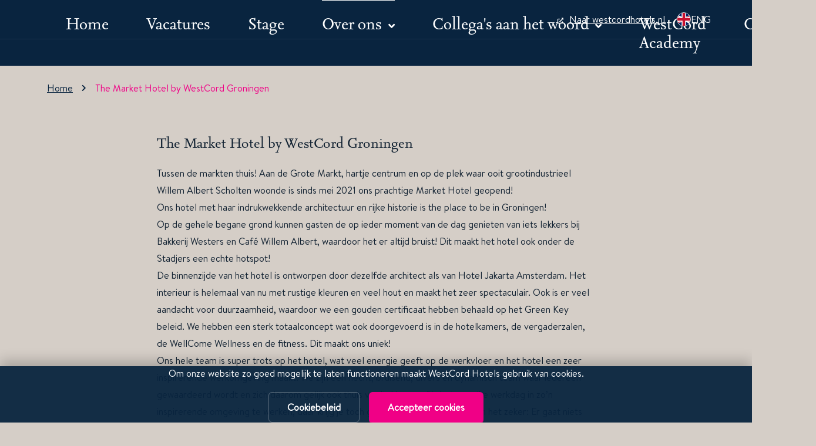

--- FILE ---
content_type: text/html; charset=utf-8
request_url: https://www.werkenbijwestcord.nl/over-ons/the-market-hotel-by-westcord-groningen
body_size: 7648
content:

<!DOCTYPE html>
<html>
<head>
    
    <title>The Market Hotel by WestCord Groningen | Werken bij Westcord Hotels</title>
<meta http-equiv="pragma" content=" NO-CACHE"/>
<meta http-equiv="expires" content=" -1"/>
<meta name="keywords" content="Werken bij The Market Hotel by WestCord Groningen"/>
<meta name="description" content="Kom werken bij The Market Hotel by WestCord Groningen. The Market Hotel Groningen is de ideale uitvalsbasis voor avontuur, gezelligheid en cultuur. Het kloppend hart van Groningen ligt aan je voeten."/>
<meta name="robots" content="index, follow" />
<meta name="author" content="https://werkenbijwestcord.nl"/>


    <meta charset="utf-8">
    <meta http-equiv="X-UA-Compatible" content="IE=edge" />
    <meta name="viewport" content="width=device-width, initial-scale=1" />
    <link rel="manifest" href="/Content/images/favicons/manifest.json">
    <link rel="stylesheet" href="https://use.typekit.net/heu2zom.css">
    <link rel="icon" type="image/png" sizes="32x32" href="/Content/images/favicons/favicon-32x32.png">
    <link rel="icon" type="image/png" sizes="16x16" href="/Content/images/favicons/favicon-16x16.png">
    <meta name="msapplication-TileColor" content="#da532c">
    <meta name="msapplication-config" content="/Content/images/favicons/browserconfig.xml">
    <meta name="theme-color" content="#ffffff">
    <link href="/lib/twitter-bootstrap/css/bootstrap.min.css" rel="stylesheet" />
    <link href="/bundles/css?v=bc74TNrK2f9DjZo7dprSxC7g2L-QbqUQ4KhWdyZ8Z4A1" rel="stylesheet"/>


    
    
    <!-- Sharing -->
    <meta property="og:url" content="https://www.werkenbijwestcord.nl/" />
    <meta property="og:type" content="article" />
    <meta property="og:title" content="Werken bij WestCord Hotels" />
    <meta property="og:description" content="Kom werken bij WestCord Hotels. Bekijk al onze vacatures op onze werken-bij website en solliciteer direct online!" />
    
    
    <!-- Google Tag Manager -->
    <script>(function (w, d, s, l, i) {
            w[l] = w[l] || []; w[l].push({
                'gtm.start':
                    new Date().getTime(), event: 'gtm.js'
            }); var f = d.getElementsByTagName(s)[0],
                j = d.createElement(s), dl = l != 'dataLayer' ? '&l=' + l : ''; j.async = true; j.src =
                    'https://www.googletagmanager.com/gtm.js?id=' + i + dl; f.parentNode.insertBefore(j, f);
        })(window, document, 'script', 'dataLayer', 'GTM-MH9XPMB');</script>
    <!-- End Google Tag Manager -->
</head>
<body id="generic-index">
    <!-- Google Tag Manager (noscript) -->
    <noscript>
        <iframe src="https://www.googletagmanager.com/ns.html?id=GTM-MH9XPMB"
            height="0" width="0" style="display: none; visibility: hidden"></iframe>
    </noscript>
    <!-- End Google Tag Manager (noscript) -->
    <section id="pre-header" class=" d-md-block">
        <div class="container">
            <div class="row jus">
                <div class="left">
                    <div class="container">
                        <a class="btn-navbar" data-toggle="collapse" data-target=".nav-collapse">
                            <span class="icon-bar"></span>
                            <span class="icon-bar"></span>
                            <span class="icon-bar"></span>
                            <div class="text" href="#">MENU</div>
                        </a>

                        <div class="nav-collapse collapse">
                            <ul class="navbar-nav">
                                
                                <li class="nav-item   ">
                                    <a class="nav-link level1    "  href="/" title="Home">
                                        Home
                                        
                                    </a>
                                    
                                </li>
                                
                                <li class="nav-item   ">
                                    <a class="nav-link level1    "  href="/vacatures" title="Vacatures">
                                        Vacatures
                                        
                                    </a>
                                    
                                </li>
                                
                                <li class="nav-item   ">
                                    <a class="nav-link level1    "  href="/stage" title="Stage">
                                        Stage
                                        
                                    </a>
                                    
                                </li>
                                
                                <li class="nav-item active dropdown ">
                                    <a class="nav-link level1   active "  href="/over-ons" title="Over ons">
                                        Over ons
                                        
                                    </a>
                                    
                                    <a class="dropdown-toggle d-lg-none" href="javascript:void(0)" data-toggle="dropdown" id="navbarDropdown" role="button" aria-haspopup="true" aria-expanded="false" href="/over-ons" ></a>
                                    <div class="dropdown-menu" aria-labelledby="navbarDropdown">
                                        
                                        <a class="dropdown-item "  href="/over-ons/over-ons" title="WestCord Hotels">WestCord Hotels</a>
                                        
                                        <a class="dropdown-item "  href="/over-ons/westcord-art-hotel-amsterdam" title="Art Hotel Amsterdam">Art Hotel Amsterdam</a>
                                        
                                        <a class="dropdown-item "  href="/over-ons/westcord-fashion-hotel-amsterdam" title="Fashion Hotel Amsterdam">Fashion Hotel Amsterdam</a>
                                        
                                        <a class="dropdown-item "  href="/over-ons/westcord-city-centre" title="City Centre Amsterdam">City Centre Amsterdam</a>
                                        
                                        <a class="dropdown-item "  href="/over-ons/westcord-strandhotel-seeduyn-vlieland" title="Strandhotel Seeduyn Vlieland">Strandhotel Seeduyn Vlieland</a>
                                        
                                        <a class="dropdown-item "  href="/over-ons/strandpaviljoen-t-badhuys-vlieland" title="Strandpaviljoen ’t Badhuys Vlieland">Strandpaviljoen ’t Badhuys Vlieland</a>
                                        
                                        <a class="dropdown-item "  href="/over-ons/westcord-hotel-de-wadden-vlieland" title="Hotel de Wadden Vlieland">Hotel de Wadden Vlieland</a>
                                        
                                        <a class="dropdown-item "  href="/over-ons/westcord-aparthotel-boschrijck-terschelling" title="Aparthotel Boschrijck Terschelling">Aparthotel Boschrijck Terschelling</a>
                                        
                                        <a class="dropdown-item "  href="/over-ons/westcord-hotel-schylge" title="Hotel Schylge Terschelling">Hotel Schylge Terschelling</a>
                                        
                                        <a class="dropdown-item "  href="/over-ons/westcord-wtc-hotel-leeuwarden" title="WTC Hotel Leeuwarden">WTC Hotel Leeuwarden</a>
                                        
                                        <a class="dropdown-item active"  href="/over-ons/the-market-hotel-by-westcord-groningen" title="The Market Hotel Groningen">The Market Hotel Groningen</a>
                                        
                                        <a class="dropdown-item "  href="/over-ons/hotel-jakarta-amsterdam-by-westcord" title="Hotel Jakarta Amsterdam">Hotel Jakarta Amsterdam</a>
                                        
                                        <a class="dropdown-item "  href="/over-ons/ss-rotterdam" title="Ss Rotterdam">Ss Rotterdam</a>
                                        
                                        <a class="dropdown-item "  href="/over-ons/hotel-new-york-rotterdam" title="Hotel New York Rotterdam">Hotel New York Rotterdam</a>
                                        
                                        <a class="dropdown-item "  href="/over-ons/hotel-arsenaal-delft-by-westcord" title="Hotel Arsenaal Delft">Hotel Arsenaal Delft</a>
                                        
                                        <a class="dropdown-item "  href="/over-ons/westcord-hotel-delft" title="Hotel Delft">Hotel Delft</a>
                                        
                                        <a class="dropdown-item "  href="/over-ons/westcord-hotel-eindhoven" title="WestCord Hotel Eindhoven">WestCord Hotel Eindhoven</a>
                                        
                                    </div>
                                    
                                </li>
                                
                                <li class="nav-item  dropdown ">
                                    <a class="nav-link level1    "  href="/collega-aan-het-woord" title="Collega's aan het woord">
                                        Collega's aan het woord
                                        
                                    </a>
                                    
                                    <a class="dropdown-toggle d-lg-none" href="javascript:void(0)" data-toggle="dropdown" id="navbarDropdown" role="button" aria-haspopup="true" aria-expanded="false" href="/collega-aan-het-woord" ></a>
                                    <div class="dropdown-menu" aria-labelledby="navbarDropdown">
                                        
                                        <a class="dropdown-item "  href="/collegas-aan-het-woord/collega-aan-het-woord" title="Collega's aan het woord">Collega's aan het woord</a>
                                        
                                        <a class="dropdown-item "  href="/collegas-aan-het-woord/dit-zeggen-collegas-over-ons" title="Dit zeggen collega's over ons">Dit zeggen collega's over ons</a>
                                        
                                    </div>
                                    
                                </li>
                                
                                <li class="nav-item   ">
                                    <a class="nav-link level1    "  href="/westcordacademy" title="WestCord Academy">
                                        WestCord Academy
                                        
                                    </a>
                                    
                                </li>
                                
                                <li class="nav-item   last">
                                    <a class="nav-link level1    "  href="/contact" title="Contact">
                                        Contact
                                        
                                    </a>
                                    
                                </li>
                                
                            </ul>
                        </div>
                    </div>
                </div>
                <ul class="right d-flex justify-content-end">
                    
                    
                    <li class="corporate">
                        <a href="https://westcordhotels.nl/" rel="external" title="Naar westcordhotels.nl">
                            <i class="fas fa-external-link-alt"></i>Naar westcordhotels.nl
                        </a>
                    </li>
                    
                    <li>
                        
                        <a class="language-selector" href="https://www.workingatwestcord.com/">
                            <div class="flag">
                                <img src="/Content/images/en.svg" alt="ENG" />
                            </div>
                            ENG
                        </a>
                        
                    </li>
                </ul>
            </div>
        </div>
    </section>

    <main role="main">
        <div class="container-fluid">
            
    

    
    <section id="hero-image">
        <div class="image image-lazyload loading">
            <img class="lazyload" src="/Content/Images/FL89144726.jpg" data-src="/images/themarkethotelgroningen47van104/13/13483/1920x800" alt="The Market Hotel by WestCord Groningen" />
            <div class="overlay">
                <div class="container h-100">
                    <div class="row h-100">
                        <div class="inner">
                            <a class="navbar-brand left d-flex " href="/" title="WestCord Hotels B.V.">
                                <img src="/Content/images/WESTCORD-LOGO-WIT-GOED.png" alt="WestCord Hotels B.V." height="96" width="185" />
                            </a>
                            <h1 class="d-none d-md-block">The Market Hotel by WestCord Groningen</h1>
                        </div>
                    </div>
                </div>
            </div>
        </div>
    </section>
    

    <header>
        <nav class="navbar navbar-expand-md navbar-light">
            <div class="container h-100 align-items-center">
                <div class="navbar-collapse" id="collapsingNavbar">
                    <ul class="navbar-nav ">
                        
                        <li class="nav-item    first">
                            <a class="nav-link " href="/" title="Home">
                                Home
                            </a>
                            
                        </li>
                        
                        <li class="nav-item    ">
                            <a class="nav-link " href="/vacatures" title="Vacatures">
                                Vacatures
                            </a>
                            
                        </li>
                        
                        <li class="nav-item    ">
                            <a class="nav-link " href="/stage" title="Stage">
                                Stage
                            </a>
                            
                        </li>
                        
                        <li class="nav-item dropdown active  ">
                            <a class="nav-link dropdown-toggle" href="/over-ons" title="Over ons">
                                Over ons
                            </a>
                            
                            <a class="dropdown-toggle-alt d-md-none" href="javascript:void(0)" id="navbarDropdownMenuLink14316" role="button" data-toggle="dropdown" aria-haspopup="true" aria-expanded="false" title="sluit / open menu"></a>
                            
<div class="dropdown-menu" aria-labelledby="navbarDropdownMenuLink14316">
    
    <a class="dropdown-item "  href="/over-ons/over-ons" title="WestCord Hotels">WestCord Hotels</a>
    
    <a class="dropdown-item "  href="/over-ons/westcord-art-hotel-amsterdam" title="Art Hotel Amsterdam">Art Hotel Amsterdam</a>
    
    <a class="dropdown-item "  href="/over-ons/westcord-fashion-hotel-amsterdam" title="Fashion Hotel Amsterdam">Fashion Hotel Amsterdam</a>
    
    <a class="dropdown-item "  href="/over-ons/westcord-city-centre" title="City Centre Amsterdam">City Centre Amsterdam</a>
    
    <a class="dropdown-item "  href="/over-ons/westcord-strandhotel-seeduyn-vlieland" title="Strandhotel Seeduyn Vlieland">Strandhotel Seeduyn Vlieland</a>
    
    <a class="dropdown-item "  href="/over-ons/strandpaviljoen-t-badhuys-vlieland" title="Strandpaviljoen ’t Badhuys Vlieland">Strandpaviljoen ’t Badhuys Vlieland</a>
    
    <a class="dropdown-item "  href="/over-ons/westcord-hotel-de-wadden-vlieland" title="Hotel de Wadden Vlieland">Hotel de Wadden Vlieland</a>
    
    <a class="dropdown-item "  href="/over-ons/westcord-aparthotel-boschrijck-terschelling" title="Aparthotel Boschrijck Terschelling">Aparthotel Boschrijck Terschelling</a>
    
    <a class="dropdown-item "  href="/over-ons/westcord-hotel-schylge" title="Hotel Schylge Terschelling">Hotel Schylge Terschelling</a>
    
    <a class="dropdown-item "  href="/over-ons/westcord-wtc-hotel-leeuwarden" title="WTC Hotel Leeuwarden">WTC Hotel Leeuwarden</a>
    
    <a class="dropdown-item active"  href="/over-ons/the-market-hotel-by-westcord-groningen" title="The Market Hotel Groningen">The Market Hotel Groningen</a>
    
    <a class="dropdown-item "  href="/over-ons/hotel-jakarta-amsterdam-by-westcord" title="Hotel Jakarta Amsterdam">Hotel Jakarta Amsterdam</a>
    
    <a class="dropdown-item "  href="/over-ons/ss-rotterdam" title="Ss Rotterdam">Ss Rotterdam</a>
    
    <a class="dropdown-item "  href="/over-ons/hotel-new-york-rotterdam" title="Hotel New York Rotterdam">Hotel New York Rotterdam</a>
    
    <a class="dropdown-item "  href="/over-ons/hotel-arsenaal-delft-by-westcord" title="Hotel Arsenaal Delft">Hotel Arsenaal Delft</a>
    
    <a class="dropdown-item "  href="/over-ons/westcord-hotel-delft" title="Hotel Delft">Hotel Delft</a>
    
    <a class="dropdown-item "  href="/over-ons/westcord-hotel-eindhoven" title="WestCord Hotel Eindhoven">WestCord Hotel Eindhoven</a>
    
</div>

                        </li>
                        
                        <li class="nav-item dropdown   ">
                            <a class="nav-link dropdown-toggle" href="/collega-aan-het-woord" title="Collega's aan het woord">
                                Collega's aan het woord
                            </a>
                            
                            <a class="dropdown-toggle-alt d-md-none" href="javascript:void(0)" id="navbarDropdownMenuLink14958" role="button" data-toggle="dropdown" aria-haspopup="true" aria-expanded="false" title="sluit / open menu"></a>
                            
<div class="dropdown-menu" aria-labelledby="navbarDropdownMenuLink14958">
    
    <a class="dropdown-item "  href="/collegas-aan-het-woord/collega-aan-het-woord" title="Collega's aan het woord">Collega's aan het woord</a>
    
    <a class="dropdown-item "  href="/collegas-aan-het-woord/dit-zeggen-collegas-over-ons" title="Dit zeggen collega's over ons">Dit zeggen collega's over ons</a>
    
</div>

                        </li>
                        
                        <li class="nav-item    ">
                            <a class="nav-link " href="/westcordacademy" title="WestCord Academy">
                                WestCord Academy
                            </a>
                            
                        </li>
                        
                        <li class="nav-item   last ">
                            <a class="nav-link " href="/contact" title="Contact">
                                Contact
                            </a>
                            
                        </li>
                        
                    </ul>
                </div>
            </div>
        </nav>
    </header>

    <nav id="breadcrumbs" class="">
        <div class="container">
            <div class="row">
                <ol class="breadcrumb">
                    <li class="breadcrumb-item"><a href="/" title="Home">Home</a></li>
                    <li class="breadcrumb-item active">The Market Hotel by WestCord Groningen</li>
                </ol>
            </div>
        </div>
    </nav>

    <div class="title-mobile container d-block d-md-none">
        <h1 class="mt-0 mb-0">The Market Hotel by WestCord Groningen</h1>
    </div>

    
    <section id="generic-index">
        <div class="container">
            

            <section class="col-md-10 offset-md-1 col-lg-8 offset-lg-2 p-0">
                <div class="text-container">
                    <h3>The Market Hotel by WestCord Groningen</h3>
<p></p>
<p>Tussen de markten thuis! Aan de Grote Markt, hartje centrum en op de plek waar ooit grootindustrieel Willem Albert Scholten woonde is sinds mei 2021 ons prachtige Market Hotel geopend! <br /> Ons hotel met haar indrukwekkende architectuur en rijke historie is the place to be in Groningen! <br /> Op de gehele begane grond kunnen gasten de op ieder moment van de dag genieten van iets lekkers bij Bakkerij Westers en Café Willem Albert, waardoor het er altijd bruist! Dit maakt het hotel ook onder de Stadjers een echte hotspot!<br /> De binnenzijde van het hotel is ontworpen door dezelfde architect als van Hotel Jakarta Amsterdam. Het interieur is helemaal van nu met rustige kleuren en veel hout en maakt het zeer spectaculair. Ook is er veel aandacht voor duurzaamheid, waardoor we een gouden certificaat hebben behaald op het Green Key beleid. We hebben een sterk totaalconcept wat ook doorgevoerd is in de hotelkamers, de vergaderzalen, de WellCome Wellness en de fitness. Dit maakt ons uniek!<br /> Ons hele team is super trots op het hotel, wat veel energie geeft op de werkvloer en het hotel een zeer inspirerende werkomgeving maakt. We zijn een hecht, bruisend, divers en dynamisch team waar iedereen gewaardeerd wordt en zich daarom gelijk ook thuis voelt. Hoe gaaf is het om elke werkdag in zo&rsquo;n inspirerende omgeving te werken, daar krijg je toch gelijk energie van?! Wij weten het zeker: Er gaat niets boven Groningen!</p>
<p></p>
<p><a class="btn btn-pink" href="/vacatures?zoekterm=&amp;Functiongroup=&amp;Education=The+Market+Hotel+Groningen&amp;Pitch=">Bekijk onze vacatures</a></p>
                    
                </div>
            </section>

            
        </div>
    </section>
    
            
        </div>
    </main>

    

<div id="about-contact">
    <div class="container">
        <div class="row">
            <div class="col-xs-12 col-md-12 col-lg-7">
                <div id="about">
                    
                    <h2>WestCord Hotels</h2>
                    
                    <p>Anders dan de naam doet vermoeden is WestCord Hotels een Nederlands familiebedrijf met haar oorsprong op Vlieland. In de jaren zestig groeide het toerisme op de Waddeneilanden en in 1968 besloot bakker Emo Westers, voor zijn 18-jarige zoon Harry, Hotel de Wadden te kopen. Inmiddels behoren 15 hotels in Nederland tot onze hotel-familie.</p>
                    
                    <a class="btn btn-outline" href="/over-ons" title="Meer weten over WestCord Hotels">Meer weten over WestCord Hotels</a>
                    
                </div>
            </div>
            <div class="col-xs-12 col-md-12 col-md-offset-1 col-lg-5">
                <div id="contact">
                    <h2>Contactgegevens</h2>
                    <div class="row">
                        <ul class="contactgegevens col-md-12">
                            <li>
                                <span>
                                    <i class="fa fa-map-marker-alt" aria-hidden="true"></i><b>WestCord Hotels B.V.</b><br />
                                </span>
                                
                                <span>
                                    Hoofdkantoor<br />
                                </span>
                                
                                <span>
                                    Heliconweg 52<br />
                                </span>
                                
                                <span>
                                    8914 AT Leeuwarden<br />
                                </span>
                                
                            </li>
                            
                            <li>
                                <i class="fas fa-envelope-open"></i><a href="mailto:pz@westcordhotels.nl" title="pz@westcordhotels.nl">pz@westcordhotels.nl</a><br />
                            </li>
                            
                           
                        </ul>
                    </div>
                    <ul>
                    </ul>
                    <div class="button-social">
                        <ul class="icons d-flex ">
                            <li><a class="icon facebook" href="https://www.facebook.com/WestCordHotels/" title="Facebook" rel="external"><i class="fab fa-facebook-f" aria-hidden="true"></i></a></li>
                            <li><a class="icon instagram" href="https://www.instagram.com/westcordhotels/" title="Instagram" rel="external"><i class="fab fa-instagram" aria-hidden="true"></i></a></li>
                            <li><a class="icon youtube" href="https://www.youtube.com/user/westcordvideo/videos" title="YouTube" rel="external"><i class="fab fa-youtube" aria-hidden="true"></i></a></li>
                            
                        
                        </ul>

                        <p class="last">
                            <a class="btn btn-outline" href="/contact" title="Naar contact">Naar contact</a>
                        </p>
                    </div>
                </div>
            </div>
        </div>
    </div>
</div>

    <footer>
        <div class="container">
            <div class="row">
                <div class="col-xs-12 col-sm-12 col-md-12 col-lg-6">
                    <ul id="footermenu">
                        
                        <li>
                            <a class="item"  href="/disclaimer" title="Disclaimer">
                                Disclaimer
                            </a>
                        </li>
                        
                        <li>
                            <a class="item"  href="/privacy" title="Privacy statement">
                                Privacy statement
                            </a>
                        </li>
                        
                        <li>
                            <a class="item"  href="/cookiebeleid" title="Cookie statement">
                                Cookie statement
                            </a>
                        </li>
                        
                        <li>
                            <a class="item"  href="/website-credits" title="Website credits">
                                Website credits
                            </a>
                        </li>
                        
                    </ul>
                </div>
                <div class="col-xs-12 col-sm-12 col-md-12 col-lg-6">
                    <div id="copyright">
                        <div class="text">&copy; 2026 WestCord Hotels B.V.  - Alle rechten voorbehouden </div>
                    </div>
                </div>
            </div>
        </div>
    </footer>
    <script type="text/javascript" src="/bundles/js?v=VxLt5R48MTcTa1jgbprKWCfmklGOQzSzM5pObsSxTlY1"></script>

    
    
    <script type="text/javascript">
        $.cookieBar({
            message: 'Om onze website zo goed mogelijk te laten functioneren maakt WestCord Hotels gebruik van cookies.', //Message displayed on bar
            acceptButton: true, //Set to true to show accept/enable button
            acceptText: 'Accepteer cookies', //Text on accept/enable button
            acceptFunction: function (cookieValue) { if (cookieValue != 'enabled' && cookieValue != 'accepted') window.location = window.location.href; }, //Function to run after accept
            declineFunction: function (cookieValue) { if (cookieValue == 'enabled' || cookieValue == 'accepted') window.location = window.location.href; }, //Function to run after decline
            policyButton: true, //Set to true to show Privacy Policy button
            policyText: 'Cookiebeleid', //Text on Privacy Policy button
            policyURL: '/cookiebeleid', //URL of Privacy Policy
            autoEnable: true, //Set to true for cookies to be accepted automatically. Banner still shows
            acceptOnContinue: false, //Set to true to accept cookies when visitor moves to another page
            acceptOnScroll: false, //Set to true to accept cookies when visitor scrolls X pixels up or down
            acceptAnyClick: false, //Set to true to accept cookies when visitor clicks anywhere on the page
            expireDays: 365, //Number of days for cookieBar cookie to be stored for
            renewOnVisit: false, //Renew the cookie upon revisit to website
            forceShow: false, //Force cookieBar to show regardless of user cookie preference
            effect: 'slide', //Options: slide, fade, hide
            element: 'body', //Element to append/prepend cookieBar to. Remember "." for class or "#" for id.
            append: false, //Set to true for cookieBar HTML to be placed at base of website. Actual position may change according to CSS
            fixed: false, //Set to true to add the class "fixed" to the cookie bar. Default CSS should fix the position
            bottom: false, //Force CSS when fixed, so bar appears at bottom of website
            zindex: '', //Can be set in CSS, although some may prefer to set here
            domain: String(window.location.hostname), //Location of privacy policy
            referrer: String(document.referrer) //Where visitor has come from
        });
    </script>
</body>
</html>


--- FILE ---
content_type: text/css; charset=utf-8
request_url: https://www.werkenbijwestcord.nl/bundles/css?v=bc74TNrK2f9DjZo7dprSxC7g2L-QbqUQ4KhWdyZ8Z4A1
body_size: 43549
content:
.fa,.fab,.fad,.fal,.far,.fas{-moz-osx-font-smoothing:grayscale;-webkit-font-smoothing:antialiased;display:inline-block;font-style:normal;font-variant:normal;text-rendering:auto;line-height:1}.fa-lg{font-size:1.33333em;line-height:.75em;vertical-align:-.0667em}.fa-xs{font-size:.75em}.fa-sm{font-size:.875em}.fa-1x{font-size:1em}.fa-2x{font-size:2em}.fa-3x{font-size:3em}.fa-4x{font-size:4em}.fa-5x{font-size:5em}.fa-6x{font-size:6em}.fa-7x{font-size:7em}.fa-8x{font-size:8em}.fa-9x{font-size:9em}.fa-10x{font-size:10em}.fa-fw{text-align:center;width:1.25em}.fa-ul{list-style-type:none;margin-left:2.5em;padding-left:0}.fa-ul>li{position:relative}.fa-li{left:-2em;position:absolute;text-align:center;width:2em;line-height:inherit}.fa-border{border:.08em solid #eee;border-radius:.1em;padding:.2em .25em .15em}.fa-pull-left{float:left}.fa-pull-right{float:right}.fa.fa-pull-left,.fab.fa-pull-left,.fal.fa-pull-left,.far.fa-pull-left,.fas.fa-pull-left{margin-right:.3em}.fa.fa-pull-right,.fab.fa-pull-right,.fal.fa-pull-right,.far.fa-pull-right,.fas.fa-pull-right{margin-left:.3em}.fa-spin{-webkit-animation:fa-spin 2s linear infinite;animation:fa-spin 2s linear infinite}.fa-pulse{-webkit-animation:fa-spin 1s steps(8) infinite;animation:fa-spin 1s steps(8) infinite}@-webkit-keyframes fa-spin{0%{-webkit-transform:rotate(0deg);transform:rotate(0deg)}to{-webkit-transform:rotate(1turn);transform:rotate(1turn)}}@keyframes fa-spin{0%{-webkit-transform:rotate(0deg);transform:rotate(0deg)}to{-webkit-transform:rotate(1turn);transform:rotate(1turn)}}.fa-rotate-90{-ms-filter:"progid:DXImageTransform.Microsoft.BasicImage(rotation=1)";-webkit-transform:rotate(90deg);transform:rotate(90deg)}.fa-rotate-180{-ms-filter:"progid:DXImageTransform.Microsoft.BasicImage(rotation=2)";-webkit-transform:rotate(180deg);transform:rotate(180deg)}.fa-rotate-270{-ms-filter:"progid:DXImageTransform.Microsoft.BasicImage(rotation=3)";-webkit-transform:rotate(270deg);transform:rotate(270deg)}.fa-flip-horizontal{-ms-filter:"progid:DXImageTransform.Microsoft.BasicImage(rotation=0, mirror=1)";-webkit-transform:scaleX(-1);transform:scaleX(-1)}.fa-flip-vertical{-webkit-transform:scaleY(-1);transform:scaleY(-1)}.fa-flip-both,.fa-flip-horizontal.fa-flip-vertical,.fa-flip-vertical{-ms-filter:"progid:DXImageTransform.Microsoft.BasicImage(rotation=2, mirror=1)"}.fa-flip-both,.fa-flip-horizontal.fa-flip-vertical{-webkit-transform:scale(-1);transform:scale(-1)}:root .fa-flip-both,:root .fa-flip-horizontal,:root .fa-flip-vertical,:root .fa-rotate-90,:root .fa-rotate-180,:root .fa-rotate-270{-webkit-filter:none;filter:none}.fa-stack{display:inline-block;height:2em;line-height:2em;position:relative;vertical-align:middle;width:2.5em}.fa-stack-1x,.fa-stack-2x{left:0;position:absolute;text-align:center;width:100%}.fa-stack-1x{line-height:inherit}.fa-stack-2x{font-size:2em}.fa-inverse{color:#fff}.fa-500px:before{content:""}.fa-accessible-icon:before{content:""}.fa-accusoft:before{content:""}.fa-acquisitions-incorporated:before{content:""}.fa-ad:before{content:""}.fa-address-book:before{content:""}.fa-address-card:before{content:""}.fa-adjust:before{content:""}.fa-adn:before{content:""}.fa-adversal:before{content:""}.fa-affiliatetheme:before{content:""}.fa-air-freshener:before{content:""}.fa-airbnb:before{content:""}.fa-algolia:before{content:""}.fa-align-center:before{content:""}.fa-align-justify:before{content:""}.fa-align-left:before{content:""}.fa-align-right:before{content:""}.fa-alipay:before{content:""}.fa-allergies:before{content:""}.fa-amazon:before{content:""}.fa-amazon-pay:before{content:""}.fa-ambulance:before{content:""}.fa-american-sign-language-interpreting:before{content:""}.fa-amilia:before{content:""}.fa-anchor:before{content:""}.fa-android:before{content:""}.fa-angellist:before{content:""}.fa-angle-double-down:before{content:""}.fa-angle-double-left:before{content:""}.fa-angle-double-right:before{content:""}.fa-angle-double-up:before{content:""}.fa-angle-down:before{content:""}.fa-angle-left:before{content:""}.fa-angle-right:before{content:""}.fa-angle-up:before{content:""}.fa-angry:before{content:""}.fa-angrycreative:before{content:""}.fa-angular:before{content:""}.fa-ankh:before{content:""}.fa-app-store:before{content:""}.fa-app-store-ios:before{content:""}.fa-apper:before{content:""}.fa-apple:before{content:""}.fa-apple-alt:before{content:""}.fa-apple-pay:before{content:""}.fa-archive:before{content:""}.fa-archway:before{content:""}.fa-arrow-alt-circle-down:before{content:""}.fa-arrow-alt-circle-left:before{content:""}.fa-arrow-alt-circle-right:before{content:""}.fa-arrow-alt-circle-up:before{content:""}.fa-arrow-circle-down:before{content:""}.fa-arrow-circle-left:before{content:""}.fa-arrow-circle-right:before{content:""}.fa-arrow-circle-up:before{content:""}.fa-arrow-down:before{content:""}.fa-arrow-left:before{content:""}.fa-arrow-right:before{content:""}.fa-arrow-up:before{content:""}.fa-arrows-alt:before{content:""}.fa-arrows-alt-h:before{content:""}.fa-arrows-alt-v:before{content:""}.fa-artstation:before{content:""}.fa-assistive-listening-systems:before{content:""}.fa-asterisk:before{content:""}.fa-asymmetrik:before{content:""}.fa-at:before{content:""}.fa-atlas:before{content:""}.fa-atlassian:before{content:""}.fa-atom:before{content:""}.fa-audible:before{content:""}.fa-audio-description:before{content:""}.fa-autoprefixer:before{content:""}.fa-avianex:before{content:""}.fa-aviato:before{content:""}.fa-award:before{content:""}.fa-aws:before{content:""}.fa-baby:before{content:""}.fa-baby-carriage:before{content:""}.fa-backspace:before{content:""}.fa-backward:before{content:""}.fa-bacon:before{content:""}.fa-bacteria:before{content:""}.fa-bacterium:before{content:""}.fa-bahai:before{content:""}.fa-balance-scale:before{content:""}.fa-balance-scale-left:before{content:""}.fa-balance-scale-right:before{content:""}.fa-ban:before{content:""}.fa-band-aid:before{content:""}.fa-bandcamp:before{content:""}.fa-barcode:before{content:""}.fa-bars:before{content:""}.fa-baseball-ball:before{content:""}.fa-basketball-ball:before{content:""}.fa-bath:before{content:""}.fa-battery-empty:before{content:""}.fa-battery-full:before{content:""}.fa-battery-half:before{content:""}.fa-battery-quarter:before{content:""}.fa-battery-three-quarters:before{content:""}.fa-battle-net:before{content:""}.fa-bed:before{content:""}.fa-beer:before{content:""}.fa-behance:before{content:""}.fa-behance-square:before{content:""}.fa-bell:before{content:""}.fa-bell-slash:before{content:""}.fa-bezier-curve:before{content:""}.fa-bible:before{content:""}.fa-bicycle:before{content:""}.fa-biking:before{content:""}.fa-bimobject:before{content:""}.fa-binoculars:before{content:""}.fa-biohazard:before{content:""}.fa-birthday-cake:before{content:""}.fa-bitbucket:before{content:""}.fa-bitcoin:before{content:""}.fa-bity:before{content:""}.fa-black-tie:before{content:""}.fa-blackberry:before{content:""}.fa-blender:before{content:""}.fa-blender-phone:before{content:""}.fa-blind:before{content:""}.fa-blog:before{content:""}.fa-blogger:before{content:""}.fa-blogger-b:before{content:""}.fa-bluetooth:before{content:""}.fa-bluetooth-b:before{content:""}.fa-bold:before{content:""}.fa-bolt:before{content:""}.fa-bomb:before{content:""}.fa-bone:before{content:""}.fa-bong:before{content:""}.fa-book:before{content:""}.fa-book-dead:before{content:""}.fa-book-medical:before{content:""}.fa-book-open:before{content:""}.fa-book-reader:before{content:""}.fa-bookmark:before{content:""}.fa-bootstrap:before{content:""}.fa-border-all:before{content:""}.fa-border-none:before{content:""}.fa-border-style:before{content:""}.fa-bowling-ball:before{content:""}.fa-box:before{content:""}.fa-box-open:before{content:""}.fa-box-tissue:before{content:""}.fa-boxes:before{content:""}.fa-braille:before{content:""}.fa-brain:before{content:""}.fa-bread-slice:before{content:""}.fa-briefcase:before{content:""}.fa-briefcase-medical:before{content:""}.fa-broadcast-tower:before{content:""}.fa-broom:before{content:""}.fa-brush:before{content:""}.fa-btc:before{content:""}.fa-buffer:before{content:""}.fa-bug:before{content:""}.fa-building:before{content:""}.fa-bullhorn:before{content:""}.fa-bullseye:before{content:""}.fa-burn:before{content:""}.fa-buromobelexperte:before{content:""}.fa-bus:before{content:""}.fa-bus-alt:before{content:""}.fa-business-time:before{content:""}.fa-buy-n-large:before{content:""}.fa-buysellads:before{content:""}.fa-calculator:before{content:""}.fa-calendar:before{content:""}.fa-calendar-alt:before{content:""}.fa-calendar-check:before{content:""}.fa-calendar-day:before{content:""}.fa-calendar-minus:before{content:""}.fa-calendar-plus:before{content:""}.fa-calendar-times:before{content:""}.fa-calendar-week:before{content:""}.fa-camera:before{content:""}.fa-camera-retro:before{content:""}.fa-campground:before{content:""}.fa-canadian-maple-leaf:before{content:""}.fa-candy-cane:before{content:""}.fa-cannabis:before{content:""}.fa-capsules:before{content:""}.fa-car:before{content:""}.fa-car-alt:before{content:""}.fa-car-battery:before{content:""}.fa-car-crash:before{content:""}.fa-car-side:before{content:""}.fa-caravan:before{content:""}.fa-caret-down:before{content:""}.fa-caret-left:before{content:""}.fa-caret-right:before{content:""}.fa-caret-square-down:before{content:""}.fa-caret-square-left:before{content:""}.fa-caret-square-right:before{content:""}.fa-caret-square-up:before{content:""}.fa-caret-up:before{content:""}.fa-carrot:before{content:""}.fa-cart-arrow-down:before{content:""}.fa-cart-plus:before{content:""}.fa-cash-register:before{content:""}.fa-cat:before{content:""}.fa-cc-amazon-pay:before{content:""}.fa-cc-amex:before{content:""}.fa-cc-apple-pay:before{content:""}.fa-cc-diners-club:before{content:""}.fa-cc-discover:before{content:""}.fa-cc-jcb:before{content:""}.fa-cc-mastercard:before{content:""}.fa-cc-paypal:before{content:""}.fa-cc-stripe:before{content:""}.fa-cc-visa:before{content:""}.fa-centercode:before{content:""}.fa-centos:before{content:""}.fa-certificate:before{content:""}.fa-chair:before{content:""}.fa-chalkboard:before{content:""}.fa-chalkboard-teacher:before{content:""}.fa-charging-station:before{content:""}.fa-chart-area:before{content:""}.fa-chart-bar:before{content:""}.fa-chart-line:before{content:""}.fa-chart-pie:before{content:""}.fa-check:before{content:""}.fa-check-circle:before{content:""}.fa-check-double:before{content:""}.fa-check-square:before{content:""}.fa-cheese:before{content:""}.fa-chess:before{content:""}.fa-chess-bishop:before{content:""}.fa-chess-board:before{content:""}.fa-chess-king:before{content:""}.fa-chess-knight:before{content:""}.fa-chess-pawn:before{content:""}.fa-chess-queen:before{content:""}.fa-chess-rook:before{content:""}.fa-chevron-circle-down:before{content:""}.fa-chevron-circle-left:before{content:""}.fa-chevron-circle-right:before{content:""}.fa-chevron-circle-up:before{content:""}.fa-chevron-down:before{content:""}.fa-chevron-left:before{content:""}.fa-chevron-right:before{content:""}.fa-chevron-up:before{content:""}.fa-child:before{content:""}.fa-chrome:before{content:""}.fa-chromecast:before{content:""}.fa-church:before{content:""}.fa-circle:before{content:""}.fa-circle-notch:before{content:""}.fa-city:before{content:""}.fa-clinic-medical:before{content:""}.fa-clipboard:before{content:""}.fa-clipboard-check:before{content:""}.fa-clipboard-list:before{content:""}.fa-clock:before{content:""}.fa-clone:before{content:""}.fa-closed-captioning:before{content:""}.fa-cloud:before{content:""}.fa-cloud-download-alt:before{content:""}.fa-cloud-meatball:before{content:""}.fa-cloud-moon:before{content:""}.fa-cloud-moon-rain:before{content:""}.fa-cloud-rain:before{content:""}.fa-cloud-showers-heavy:before{content:""}.fa-cloud-sun:before{content:""}.fa-cloud-sun-rain:before{content:""}.fa-cloud-upload-alt:before{content:""}.fa-cloudflare:before{content:""}.fa-cloudscale:before{content:""}.fa-cloudsmith:before{content:""}.fa-cloudversify:before{content:""}.fa-cocktail:before{content:""}.fa-code:before{content:""}.fa-code-branch:before{content:""}.fa-codepen:before{content:""}.fa-codiepie:before{content:""}.fa-coffee:before{content:""}.fa-cog:before{content:""}.fa-cogs:before{content:""}.fa-coins:before{content:""}.fa-columns:before{content:""}.fa-comment:before{content:""}.fa-comment-alt:before{content:""}.fa-comment-dollar:before{content:""}.fa-comment-dots:before{content:""}.fa-comment-medical:before{content:""}.fa-comment-slash:before{content:""}.fa-comments:before{content:""}.fa-comments-dollar:before{content:""}.fa-compact-disc:before{content:""}.fa-compass:before{content:""}.fa-compress:before{content:""}.fa-compress-alt:before{content:""}.fa-compress-arrows-alt:before{content:""}.fa-concierge-bell:before{content:""}.fa-confluence:before{content:""}.fa-connectdevelop:before{content:""}.fa-contao:before{content:""}.fa-cookie:before{content:""}.fa-cookie-bite:before{content:""}.fa-copy:before{content:""}.fa-copyright:before{content:""}.fa-cotton-bureau:before{content:""}.fa-couch:before{content:""}.fa-cpanel:before{content:""}.fa-creative-commons:before{content:""}.fa-creative-commons-by:before{content:""}.fa-creative-commons-nc:before{content:""}.fa-creative-commons-nc-eu:before{content:""}.fa-creative-commons-nc-jp:before{content:""}.fa-creative-commons-nd:before{content:""}.fa-creative-commons-pd:before{content:""}.fa-creative-commons-pd-alt:before{content:""}.fa-creative-commons-remix:before{content:""}.fa-creative-commons-sa:before{content:""}.fa-creative-commons-sampling:before{content:""}.fa-creative-commons-sampling-plus:before{content:""}.fa-creative-commons-share:before{content:""}.fa-creative-commons-zero:before{content:""}.fa-credit-card:before{content:""}.fa-critical-role:before{content:""}.fa-crop:before{content:""}.fa-crop-alt:before{content:""}.fa-cross:before{content:""}.fa-crosshairs:before{content:""}.fa-crow:before{content:""}.fa-crown:before{content:""}.fa-crutch:before{content:""}.fa-css3:before{content:""}.fa-css3-alt:before{content:""}.fa-cube:before{content:""}.fa-cubes:before{content:""}.fa-cut:before{content:""}.fa-cuttlefish:before{content:""}.fa-d-and-d:before{content:""}.fa-d-and-d-beyond:before{content:""}.fa-dailymotion:before{content:""}.fa-dashcube:before{content:""}.fa-database:before{content:""}.fa-deaf:before{content:""}.fa-deezer:before{content:""}.fa-delicious:before{content:""}.fa-democrat:before{content:""}.fa-deploydog:before{content:""}.fa-deskpro:before{content:""}.fa-desktop:before{content:""}.fa-dev:before{content:""}.fa-deviantart:before{content:""}.fa-dharmachakra:before{content:""}.fa-dhl:before{content:""}.fa-diagnoses:before{content:""}.fa-diaspora:before{content:""}.fa-dice:before{content:""}.fa-dice-d20:before{content:""}.fa-dice-d6:before{content:""}.fa-dice-five:before{content:""}.fa-dice-four:before{content:""}.fa-dice-one:before{content:""}.fa-dice-six:before{content:""}.fa-dice-three:before{content:""}.fa-dice-two:before{content:""}.fa-digg:before{content:""}.fa-digital-ocean:before{content:""}.fa-digital-tachograph:before{content:""}.fa-directions:before{content:""}.fa-discord:before{content:""}.fa-discourse:before{content:""}.fa-disease:before{content:""}.fa-divide:before{content:""}.fa-dizzy:before{content:""}.fa-dna:before{content:""}.fa-dochub:before{content:""}.fa-docker:before{content:""}.fa-dog:before{content:""}.fa-dollar-sign:before{content:""}.fa-dolly:before{content:""}.fa-dolly-flatbed:before{content:""}.fa-donate:before{content:""}.fa-door-closed:before{content:""}.fa-door-open:before{content:""}.fa-dot-circle:before{content:""}.fa-dove:before{content:""}.fa-download:before{content:""}.fa-draft2digital:before{content:""}.fa-drafting-compass:before{content:""}.fa-dragon:before{content:""}.fa-draw-polygon:before{content:""}.fa-dribbble:before{content:""}.fa-dribbble-square:before{content:""}.fa-dropbox:before{content:""}.fa-drum:before{content:""}.fa-drum-steelpan:before{content:""}.fa-drumstick-bite:before{content:""}.fa-drupal:before{content:""}.fa-dumbbell:before{content:""}.fa-dumpster:before{content:""}.fa-dumpster-fire:before{content:""}.fa-dungeon:before{content:""}.fa-dyalog:before{content:""}.fa-earlybirds:before{content:""}.fa-ebay:before{content:""}.fa-edge:before{content:""}.fa-edge-legacy:before{content:""}.fa-edit:before{content:""}.fa-egg:before{content:""}.fa-eject:before{content:""}.fa-elementor:before{content:""}.fa-ellipsis-h:before{content:""}.fa-ellipsis-v:before{content:""}.fa-ello:before{content:""}.fa-ember:before{content:""}.fa-empire:before{content:""}.fa-envelope:before{content:""}.fa-envelope-open:before{content:""}.fa-envelope-open-text:before{content:""}.fa-envelope-square:before{content:""}.fa-envira:before{content:""}.fa-equals:before{content:""}.fa-eraser:before{content:""}.fa-erlang:before{content:""}.fa-ethereum:before{content:""}.fa-ethernet:before{content:""}.fa-etsy:before{content:""}.fa-euro-sign:before{content:""}.fa-evernote:before{content:""}.fa-exchange-alt:before{content:""}.fa-exclamation:before{content:""}.fa-exclamation-circle:before{content:""}.fa-exclamation-triangle:before{content:""}.fa-expand:before{content:""}.fa-expand-alt:before{content:""}.fa-expand-arrows-alt:before{content:""}.fa-expeditedssl:before{content:""}.fa-external-link-alt:before{content:""}.fa-external-link-square-alt:before{content:""}.fa-eye:before{content:""}.fa-eye-dropper:before{content:""}.fa-eye-slash:before{content:""}.fa-facebook:before{content:""}.fa-facebook-f:before{content:""}.fa-facebook-messenger:before{content:""}.fa-facebook-square:before{content:""}.fa-fan:before{content:""}.fa-fantasy-flight-games:before{content:""}.fa-fast-backward:before{content:""}.fa-fast-forward:before{content:""}.fa-faucet:before{content:""}.fa-fax:before{content:""}.fa-feather:before{content:""}.fa-feather-alt:before{content:""}.fa-fedex:before{content:""}.fa-fedora:before{content:""}.fa-female:before{content:""}.fa-fighter-jet:before{content:""}.fa-figma:before{content:""}.fa-file:before{content:""}.fa-file-alt:before{content:""}.fa-file-archive:before{content:""}.fa-file-audio:before{content:""}.fa-file-code:before{content:""}.fa-file-contract:before{content:""}.fa-file-csv:before{content:""}.fa-file-download:before{content:""}.fa-file-excel:before{content:""}.fa-file-export:before{content:""}.fa-file-image:before{content:""}.fa-file-import:before{content:""}.fa-file-invoice:before{content:""}.fa-file-invoice-dollar:before{content:""}.fa-file-medical:before{content:""}.fa-file-medical-alt:before{content:""}.fa-file-pdf:before{content:""}.fa-file-powerpoint:before{content:""}.fa-file-prescription:before{content:""}.fa-file-signature:before{content:""}.fa-file-upload:before{content:""}.fa-file-video:before{content:""}.fa-file-word:before{content:""}.fa-fill:before{content:""}.fa-fill-drip:before{content:""}.fa-film:before{content:""}.fa-filter:before{content:""}.fa-fingerprint:before{content:""}.fa-fire:before{content:""}.fa-fire-alt:before{content:""}.fa-fire-extinguisher:before{content:""}.fa-firefox:before{content:""}.fa-firefox-browser:before{content:""}.fa-first-aid:before{content:""}.fa-first-order:before{content:""}.fa-first-order-alt:before{content:""}.fa-firstdraft:before{content:""}.fa-fish:before{content:""}.fa-fist-raised:before{content:""}.fa-flag:before{content:""}.fa-flag-checkered:before{content:""}.fa-flag-usa:before{content:""}.fa-flask:before{content:""}.fa-flickr:before{content:""}.fa-flipboard:before{content:""}.fa-flushed:before{content:""}.fa-fly:before{content:""}.fa-folder:before{content:""}.fa-folder-minus:before{content:""}.fa-folder-open:before{content:""}.fa-folder-plus:before{content:""}.fa-font:before{content:""}.fa-font-awesome:before{content:""}.fa-font-awesome-alt:before{content:""}.fa-font-awesome-flag:before{content:""}.fa-font-awesome-logo-full:before{content:""}.fa-fonticons:before{content:""}.fa-fonticons-fi:before{content:""}.fa-football-ball:before{content:""}.fa-fort-awesome:before{content:""}.fa-fort-awesome-alt:before{content:""}.fa-forumbee:before{content:""}.fa-forward:before{content:""}.fa-foursquare:before{content:""}.fa-free-code-camp:before{content:""}.fa-freebsd:before{content:""}.fa-frog:before{content:""}.fa-frown:before{content:""}.fa-frown-open:before{content:""}.fa-fulcrum:before{content:""}.fa-funnel-dollar:before{content:""}.fa-futbol:before{content:""}.fa-galactic-republic:before{content:""}.fa-galactic-senate:before{content:""}.fa-gamepad:before{content:""}.fa-gas-pump:before{content:""}.fa-gavel:before{content:""}.fa-gem:before{content:""}.fa-genderless:before{content:""}.fa-get-pocket:before{content:""}.fa-gg:before{content:""}.fa-gg-circle:before{content:""}.fa-ghost:before{content:""}.fa-gift:before{content:""}.fa-gifts:before{content:""}.fa-git:before{content:""}.fa-git-alt:before{content:""}.fa-git-square:before{content:""}.fa-github:before{content:""}.fa-github-alt:before{content:""}.fa-github-square:before{content:""}.fa-gitkraken:before{content:""}.fa-gitlab:before{content:""}.fa-gitter:before{content:""}.fa-glass-cheers:before{content:""}.fa-glass-martini:before{content:""}.fa-glass-martini-alt:before{content:""}.fa-glass-whiskey:before{content:""}.fa-glasses:before{content:""}.fa-glide:before{content:""}.fa-glide-g:before{content:""}.fa-globe:before{content:""}.fa-globe-africa:before{content:""}.fa-globe-americas:before{content:""}.fa-globe-asia:before{content:""}.fa-globe-europe:before{content:""}.fa-gofore:before{content:""}.fa-golf-ball:before{content:""}.fa-goodreads:before{content:""}.fa-goodreads-g:before{content:""}.fa-google:before{content:""}.fa-google-drive:before{content:""}.fa-google-pay:before{content:""}.fa-google-play:before{content:""}.fa-google-plus:before{content:""}.fa-google-plus-g:before{content:""}.fa-google-plus-square:before{content:""}.fa-google-wallet:before{content:""}.fa-gopuram:before{content:""}.fa-graduation-cap:before{content:""}.fa-gratipay:before{content:""}.fa-grav:before{content:""}.fa-greater-than:before{content:""}.fa-greater-than-equal:before{content:""}.fa-grimace:before{content:""}.fa-grin:before{content:""}.fa-grin-alt:before{content:""}.fa-grin-beam:before{content:""}.fa-grin-beam-sweat:before{content:""}.fa-grin-hearts:before{content:""}.fa-grin-squint:before{content:""}.fa-grin-squint-tears:before{content:""}.fa-grin-stars:before{content:""}.fa-grin-tears:before{content:""}.fa-grin-tongue:before{content:""}.fa-grin-tongue-squint:before{content:""}.fa-grin-tongue-wink:before{content:""}.fa-grin-wink:before{content:""}.fa-grip-horizontal:before{content:""}.fa-grip-lines:before{content:""}.fa-grip-lines-vertical:before{content:""}.fa-grip-vertical:before{content:""}.fa-gripfire:before{content:""}.fa-grunt:before{content:""}.fa-guilded:before{content:""}.fa-guitar:before{content:""}.fa-gulp:before{content:""}.fa-h-square:before{content:""}.fa-hacker-news:before{content:""}.fa-hacker-news-square:before{content:""}.fa-hackerrank:before{content:""}.fa-hamburger:before{content:""}.fa-hammer:before{content:""}.fa-hamsa:before{content:""}.fa-hand-holding:before{content:""}.fa-hand-holding-heart:before{content:""}.fa-hand-holding-medical:before{content:""}.fa-hand-holding-usd:before{content:""}.fa-hand-holding-water:before{content:""}.fa-hand-lizard:before{content:""}.fa-hand-middle-finger:before{content:""}.fa-hand-paper:before{content:""}.fa-hand-peace:before{content:""}.fa-hand-point-down:before{content:""}.fa-hand-point-left:before{content:""}.fa-hand-point-right:before{content:""}.fa-hand-point-up:before{content:""}.fa-hand-pointer:before{content:""}.fa-hand-rock:before{content:""}.fa-hand-scissors:before{content:""}.fa-hand-sparkles:before{content:""}.fa-hand-spock:before{content:""}.fa-hands:before{content:""}.fa-hands-helping:before{content:""}.fa-hands-wash:before{content:""}.fa-handshake:before{content:""}.fa-handshake-alt-slash:before{content:""}.fa-handshake-slash:before{content:""}.fa-hanukiah:before{content:""}.fa-hard-hat:before{content:""}.fa-hashtag:before{content:""}.fa-hat-cowboy:before{content:""}.fa-hat-cowboy-side:before{content:""}.fa-hat-wizard:before{content:""}.fa-hdd:before{content:""}.fa-head-side-cough:before{content:""}.fa-head-side-cough-slash:before{content:""}.fa-head-side-mask:before{content:""}.fa-head-side-virus:before{content:""}.fa-heading:before{content:""}.fa-headphones:before{content:""}.fa-headphones-alt:before{content:""}.fa-headset:before{content:""}.fa-heart:before{content:""}.fa-heart-broken:before{content:""}.fa-heartbeat:before{content:""}.fa-helicopter:before{content:""}.fa-highlighter:before{content:""}.fa-hiking:before{content:""}.fa-hippo:before{content:""}.fa-hips:before{content:""}.fa-hire-a-helper:before{content:""}.fa-history:before{content:""}.fa-hive:before{content:""}.fa-hockey-puck:before{content:""}.fa-holly-berry:before{content:""}.fa-home:before{content:""}.fa-hooli:before{content:""}.fa-hornbill:before{content:""}.fa-horse:before{content:""}.fa-horse-head:before{content:""}.fa-hospital:before{content:""}.fa-hospital-alt:before{content:""}.fa-hospital-symbol:before{content:""}.fa-hospital-user:before{content:""}.fa-hot-tub:before{content:""}.fa-hotdog:before{content:""}.fa-hotel:before{content:""}.fa-hotjar:before{content:""}.fa-hourglass:before{content:""}.fa-hourglass-end:before{content:""}.fa-hourglass-half:before{content:""}.fa-hourglass-start:before{content:""}.fa-house-damage:before{content:""}.fa-house-user:before{content:""}.fa-houzz:before{content:""}.fa-hryvnia:before{content:""}.fa-html5:before{content:""}.fa-hubspot:before{content:""}.fa-i-cursor:before{content:""}.fa-ice-cream:before{content:""}.fa-icicles:before{content:""}.fa-icons:before{content:""}.fa-id-badge:before{content:""}.fa-id-card:before{content:""}.fa-id-card-alt:before{content:""}.fa-ideal:before{content:""}.fa-igloo:before{content:""}.fa-image:before{content:""}.fa-images:before{content:""}.fa-imdb:before{content:""}.fa-inbox:before{content:""}.fa-indent:before{content:""}.fa-industry:before{content:""}.fa-infinity:before{content:""}.fa-info:before{content:""}.fa-info-circle:before{content:""}.fa-innosoft:before{content:""}.fa-instagram:before{content:""}.fa-instagram-square:before{content:""}.fa-instalod:before{content:""}.fa-intercom:before{content:""}.fa-internet-explorer:before{content:""}.fa-invision:before{content:""}.fa-ioxhost:before{content:""}.fa-italic:before{content:""}.fa-itch-io:before{content:""}.fa-itunes:before{content:""}.fa-itunes-note:before{content:""}.fa-java:before{content:""}.fa-jedi:before{content:""}.fa-jedi-order:before{content:""}.fa-jenkins:before{content:""}.fa-jira:before{content:""}.fa-joget:before{content:""}.fa-joint:before{content:""}.fa-joomla:before{content:""}.fa-journal-whills:before{content:""}.fa-js:before{content:""}.fa-js-square:before{content:""}.fa-jsfiddle:before{content:""}.fa-kaaba:before{content:""}.fa-kaggle:before{content:""}.fa-key:before{content:""}.fa-keybase:before{content:""}.fa-keyboard:before{content:""}.fa-keycdn:before{content:""}.fa-khanda:before{content:""}.fa-kickstarter:before{content:""}.fa-kickstarter-k:before{content:""}.fa-kiss:before{content:""}.fa-kiss-beam:before{content:""}.fa-kiss-wink-heart:before{content:""}.fa-kiwi-bird:before{content:""}.fa-korvue:before{content:""}.fa-landmark:before{content:""}.fa-language:before{content:""}.fa-laptop:before{content:""}.fa-laptop-code:before{content:""}.fa-laptop-house:before{content:""}.fa-laptop-medical:before{content:""}.fa-laravel:before{content:""}.fa-lastfm:before{content:""}.fa-lastfm-square:before{content:""}.fa-laugh:before{content:""}.fa-laugh-beam:before{content:""}.fa-laugh-squint:before{content:""}.fa-laugh-wink:before{content:""}.fa-layer-group:before{content:""}.fa-leaf:before{content:""}.fa-leanpub:before{content:""}.fa-lemon:before{content:""}.fa-less:before{content:""}.fa-less-than:before{content:""}.fa-less-than-equal:before{content:""}.fa-level-down-alt:before{content:""}.fa-level-up-alt:before{content:""}.fa-life-ring:before{content:""}.fa-lightbulb:before{content:""}.fa-line:before{content:""}.fa-link:before{content:""}.fa-linkedin:before{content:""}.fa-linkedin-in:before{content:""}.fa-linode:before{content:""}.fa-linux:before{content:""}.fa-lira-sign:before{content:""}.fa-list:before{content:""}.fa-list-alt:before{content:""}.fa-list-ol:before{content:""}.fa-list-ul:before{content:""}.fa-location-arrow:before{content:""}.fa-lock:before{content:""}.fa-lock-open:before{content:""}.fa-long-arrow-alt-down:before{content:""}.fa-long-arrow-alt-left:before{content:""}.fa-long-arrow-alt-right:before{content:""}.fa-long-arrow-alt-up:before{content:""}.fa-low-vision:before{content:""}.fa-luggage-cart:before{content:""}.fa-lungs:before{content:""}.fa-lungs-virus:before{content:""}.fa-lyft:before{content:""}.fa-magento:before{content:""}.fa-magic:before{content:""}.fa-magnet:before{content:""}.fa-mail-bulk:before{content:""}.fa-mailchimp:before{content:""}.fa-male:before{content:""}.fa-mandalorian:before{content:""}.fa-map:before{content:""}.fa-map-marked:before{content:""}.fa-map-marked-alt:before{content:""}.fa-map-marker:before{content:""}.fa-map-marker-alt:before{content:""}.fa-map-pin:before{content:""}.fa-map-signs:before{content:""}.fa-markdown:before{content:""}.fa-marker:before{content:""}.fa-mars:before{content:""}.fa-mars-double:before{content:""}.fa-mars-stroke:before{content:""}.fa-mars-stroke-h:before{content:""}.fa-mars-stroke-v:before{content:""}.fa-mask:before{content:""}.fa-mastodon:before{content:""}.fa-maxcdn:before{content:""}.fa-mdb:before{content:""}.fa-medal:before{content:""}.fa-medapps:before{content:""}.fa-medium:before{content:""}.fa-medium-m:before{content:""}.fa-medkit:before{content:""}.fa-medrt:before{content:""}.fa-meetup:before{content:""}.fa-megaport:before{content:""}.fa-meh:before{content:""}.fa-meh-blank:before{content:""}.fa-meh-rolling-eyes:before{content:""}.fa-memory:before{content:""}.fa-mendeley:before{content:""}.fa-menorah:before{content:""}.fa-mercury:before{content:""}.fa-meteor:before{content:""}.fa-microblog:before{content:""}.fa-microchip:before{content:""}.fa-microphone:before{content:""}.fa-microphone-alt:before{content:""}.fa-microphone-alt-slash:before{content:""}.fa-microphone-slash:before{content:""}.fa-microscope:before{content:""}.fa-microsoft:before{content:""}.fa-minus:before{content:""}.fa-minus-circle:before{content:""}.fa-minus-square:before{content:""}.fa-mitten:before{content:""}.fa-mix:before{content:""}.fa-mixcloud:before{content:""}.fa-mixer:before{content:""}.fa-mizuni:before{content:""}.fa-mobile:before{content:""}.fa-mobile-alt:before{content:""}.fa-modx:before{content:""}.fa-monero:before{content:""}.fa-money-bill:before{content:""}.fa-money-bill-alt:before{content:""}.fa-money-bill-wave:before{content:""}.fa-money-bill-wave-alt:before{content:""}.fa-money-check:before{content:""}.fa-money-check-alt:before{content:""}.fa-monument:before{content:""}.fa-moon:before{content:""}.fa-mortar-pestle:before{content:""}.fa-mosque:before{content:""}.fa-motorcycle:before{content:""}.fa-mountain:before{content:""}.fa-mouse:before{content:""}.fa-mouse-pointer:before{content:""}.fa-mug-hot:before{content:""}.fa-music:before{content:""}.fa-napster:before{content:""}.fa-neos:before{content:""}.fa-network-wired:before{content:""}.fa-neuter:before{content:""}.fa-newspaper:before{content:""}.fa-nimblr:before{content:""}.fa-node:before{content:""}.fa-node-js:before{content:""}.fa-not-equal:before{content:""}.fa-notes-medical:before{content:""}.fa-npm:before{content:""}.fa-ns8:before{content:""}.fa-nutritionix:before{content:""}.fa-object-group:before{content:""}.fa-object-ungroup:before{content:""}.fa-octopus-deploy:before{content:""}.fa-odnoklassniki:before{content:""}.fa-odnoklassniki-square:before{content:""}.fa-oil-can:before{content:""}.fa-old-republic:before{content:""}.fa-om:before{content:""}.fa-opencart:before{content:""}.fa-openid:before{content:""}.fa-opera:before{content:""}.fa-optin-monster:before{content:""}.fa-orcid:before{content:""}.fa-osi:before{content:""}.fa-otter:before{content:""}.fa-outdent:before{content:""}.fa-page4:before{content:""}.fa-pagelines:before{content:""}.fa-pager:before{content:""}.fa-paint-brush:before{content:""}.fa-paint-roller:before{content:""}.fa-palette:before{content:""}.fa-palfed:before{content:""}.fa-pallet:before{content:""}.fa-paper-plane:before{content:""}.fa-paperclip:before{content:""}.fa-parachute-box:before{content:""}.fa-paragraph:before{content:""}.fa-parking:before{content:""}.fa-passport:before{content:""}.fa-pastafarianism:before{content:""}.fa-paste:before{content:""}.fa-patreon:before{content:""}.fa-pause:before{content:""}.fa-pause-circle:before{content:""}.fa-paw:before{content:""}.fa-paypal:before{content:""}.fa-peace:before{content:""}.fa-pen:before{content:""}.fa-pen-alt:before{content:""}.fa-pen-fancy:before{content:""}.fa-pen-nib:before{content:""}.fa-pen-square:before{content:""}.fa-pencil-alt:before{content:""}.fa-pencil-ruler:before{content:""}.fa-penny-arcade:before{content:""}.fa-people-arrows:before{content:""}.fa-people-carry:before{content:""}.fa-pepper-hot:before{content:""}.fa-perbyte:before{content:""}.fa-percent:before{content:""}.fa-percentage:before{content:""}.fa-periscope:before{content:""}.fa-person-booth:before{content:""}.fa-phabricator:before{content:""}.fa-phoenix-framework:before{content:""}.fa-phoenix-squadron:before{content:""}.fa-phone:before{content:""}.fa-phone-alt:before{content:""}.fa-phone-slash:before{content:""}.fa-phone-square:before{content:""}.fa-phone-square-alt:before{content:""}.fa-phone-volume:before{content:""}.fa-photo-video:before{content:""}.fa-php:before{content:""}.fa-pied-piper:before{content:""}.fa-pied-piper-alt:before{content:""}.fa-pied-piper-hat:before{content:""}.fa-pied-piper-pp:before{content:""}.fa-pied-piper-square:before{content:""}.fa-piggy-bank:before{content:""}.fa-pills:before{content:""}.fa-pinterest:before{content:""}.fa-pinterest-p:before{content:""}.fa-pinterest-square:before{content:""}.fa-pizza-slice:before{content:""}.fa-place-of-worship:before{content:""}.fa-plane:before{content:""}.fa-plane-arrival:before{content:""}.fa-plane-departure:before{content:""}.fa-plane-slash:before{content:""}.fa-play:before{content:""}.fa-play-circle:before{content:""}.fa-playstation:before{content:""}.fa-plug:before{content:""}.fa-plus:before{content:""}.fa-plus-circle:before{content:""}.fa-plus-square:before{content:""}.fa-podcast:before{content:""}.fa-poll:before{content:""}.fa-poll-h:before{content:""}.fa-poo:before{content:""}.fa-poo-storm:before{content:""}.fa-poop:before{content:""}.fa-portrait:before{content:""}.fa-pound-sign:before{content:""}.fa-power-off:before{content:""}.fa-pray:before{content:""}.fa-praying-hands:before{content:""}.fa-prescription:before{content:""}.fa-prescription-bottle:before{content:""}.fa-prescription-bottle-alt:before{content:""}.fa-print:before{content:""}.fa-procedures:before{content:""}.fa-product-hunt:before{content:""}.fa-project-diagram:before{content:""}.fa-pump-medical:before{content:""}.fa-pump-soap:before{content:""}.fa-pushed:before{content:""}.fa-puzzle-piece:before{content:""}.fa-python:before{content:""}.fa-qq:before{content:""}.fa-qrcode:before{content:""}.fa-question:before{content:""}.fa-question-circle:before{content:""}.fa-quidditch:before{content:""}.fa-quinscape:before{content:""}.fa-quora:before{content:""}.fa-quote-left:before{content:""}.fa-quote-right:before{content:""}.fa-quran:before{content:""}.fa-r-project:before{content:""}.fa-radiation:before{content:""}.fa-radiation-alt:before{content:""}.fa-rainbow:before{content:""}.fa-random:before{content:""}.fa-raspberry-pi:before{content:""}.fa-ravelry:before{content:""}.fa-react:before{content:""}.fa-reacteurope:before{content:""}.fa-readme:before{content:""}.fa-rebel:before{content:""}.fa-receipt:before{content:""}.fa-record-vinyl:before{content:""}.fa-recycle:before{content:""}.fa-red-river:before{content:""}.fa-reddit:before{content:""}.fa-reddit-alien:before{content:""}.fa-reddit-square:before{content:""}.fa-redhat:before{content:""}.fa-redo:before{content:""}.fa-redo-alt:before{content:""}.fa-registered:before{content:""}.fa-remove-format:before{content:""}.fa-renren:before{content:""}.fa-reply:before{content:""}.fa-reply-all:before{content:""}.fa-replyd:before{content:""}.fa-republican:before{content:""}.fa-researchgate:before{content:""}.fa-resolving:before{content:""}.fa-restroom:before{content:""}.fa-retweet:before{content:""}.fa-rev:before{content:""}.fa-ribbon:before{content:""}.fa-ring:before{content:""}.fa-road:before{content:""}.fa-robot:before{content:""}.fa-rocket:before{content:""}.fa-rocketchat:before{content:""}.fa-rockrms:before{content:""}.fa-route:before{content:""}.fa-rss:before{content:""}.fa-rss-square:before{content:""}.fa-ruble-sign:before{content:""}.fa-ruler:before{content:""}.fa-ruler-combined:before{content:""}.fa-ruler-horizontal:before{content:""}.fa-ruler-vertical:before{content:""}.fa-running:before{content:""}.fa-rupee-sign:before{content:""}.fa-rust:before{content:""}.fa-sad-cry:before{content:""}.fa-sad-tear:before{content:""}.fa-safari:before{content:""}.fa-salesforce:before{content:""}.fa-sass:before{content:""}.fa-satellite:before{content:""}.fa-satellite-dish:before{content:""}.fa-save:before{content:""}.fa-schlix:before{content:""}.fa-school:before{content:""}.fa-screwdriver:before{content:""}.fa-scribd:before{content:""}.fa-scroll:before{content:""}.fa-sd-card:before{content:""}.fa-search:before{content:""}.fa-search-dollar:before{content:""}.fa-search-location:before{content:""}.fa-search-minus:before{content:""}.fa-search-plus:before{content:""}.fa-searchengin:before{content:""}.fa-seedling:before{content:""}.fa-sellcast:before{content:""}.fa-sellsy:before{content:""}.fa-server:before{content:""}.fa-servicestack:before{content:""}.fa-shapes:before{content:""}.fa-share:before{content:""}.fa-share-alt:before{content:""}.fa-share-alt-square:before{content:""}.fa-share-square:before{content:""}.fa-shekel-sign:before{content:""}.fa-shield-alt:before{content:""}.fa-shield-virus:before{content:""}.fa-ship:before{content:""}.fa-shipping-fast:before{content:""}.fa-shirtsinbulk:before{content:""}.fa-shoe-prints:before{content:""}.fa-shopify:before{content:""}.fa-shopping-bag:before{content:""}.fa-shopping-basket:before{content:""}.fa-shopping-cart:before{content:""}.fa-shopware:before{content:""}.fa-shower:before{content:""}.fa-shuttle-van:before{content:""}.fa-sign:before{content:""}.fa-sign-in-alt:before{content:""}.fa-sign-language:before{content:""}.fa-sign-out-alt:before{content:""}.fa-signal:before{content:""}.fa-signature:before{content:""}.fa-sim-card:before{content:""}.fa-simplybuilt:before{content:""}.fa-sink:before{content:""}.fa-sistrix:before{content:""}.fa-sitemap:before{content:""}.fa-sith:before{content:""}.fa-skating:before{content:""}.fa-sketch:before{content:""}.fa-skiing:before{content:""}.fa-skiing-nordic:before{content:""}.fa-skull:before{content:""}.fa-skull-crossbones:before{content:""}.fa-skyatlas:before{content:""}.fa-skype:before{content:""}.fa-slack:before{content:""}.fa-slack-hash:before{content:""}.fa-slash:before{content:""}.fa-sleigh:before{content:""}.fa-sliders-h:before{content:""}.fa-slideshare:before{content:""}.fa-smile:before{content:""}.fa-smile-beam:before{content:""}.fa-smile-wink:before{content:""}.fa-smog:before{content:""}.fa-smoking:before{content:""}.fa-smoking-ban:before{content:""}.fa-sms:before{content:""}.fa-snapchat:before{content:""}.fa-snapchat-ghost:before{content:""}.fa-snapchat-square:before{content:""}.fa-snowboarding:before{content:""}.fa-snowflake:before{content:""}.fa-snowman:before{content:""}.fa-snowplow:before{content:""}.fa-soap:before{content:""}.fa-socks:before{content:""}.fa-solar-panel:before{content:""}.fa-sort:before{content:""}.fa-sort-alpha-down:before{content:""}.fa-sort-alpha-down-alt:before{content:""}.fa-sort-alpha-up:before{content:""}.fa-sort-alpha-up-alt:before{content:""}.fa-sort-amount-down:before{content:""}.fa-sort-amount-down-alt:before{content:""}.fa-sort-amount-up:before{content:""}.fa-sort-amount-up-alt:before{content:""}.fa-sort-down:before{content:""}.fa-sort-numeric-down:before{content:""}.fa-sort-numeric-down-alt:before{content:""}.fa-sort-numeric-up:before{content:""}.fa-sort-numeric-up-alt:before{content:""}.fa-sort-up:before{content:""}.fa-soundcloud:before{content:""}.fa-sourcetree:before{content:""}.fa-spa:before{content:""}.fa-space-shuttle:before{content:""}.fa-speakap:before{content:""}.fa-speaker-deck:before{content:""}.fa-spell-check:before{content:""}.fa-spider:before{content:""}.fa-spinner:before{content:""}.fa-splotch:before{content:""}.fa-spotify:before{content:""}.fa-spray-can:before{content:""}.fa-square:before{content:""}.fa-square-full:before{content:""}.fa-square-root-alt:before{content:""}.fa-squarespace:before{content:""}.fa-stack-exchange:before{content:""}.fa-stack-overflow:before{content:""}.fa-stackpath:before{content:""}.fa-stamp:before{content:""}.fa-star:before{content:""}.fa-star-and-crescent:before{content:""}.fa-star-half:before{content:""}.fa-star-half-alt:before{content:""}.fa-star-of-david:before{content:""}.fa-star-of-life:before{content:""}.fa-staylinked:before{content:""}.fa-steam:before{content:""}.fa-steam-square:before{content:""}.fa-steam-symbol:before{content:""}.fa-step-backward:before{content:""}.fa-step-forward:before{content:""}.fa-stethoscope:before{content:""}.fa-sticker-mule:before{content:""}.fa-sticky-note:before{content:""}.fa-stop:before{content:""}.fa-stop-circle:before{content:""}.fa-stopwatch:before{content:""}.fa-stopwatch-20:before{content:""}.fa-store:before{content:""}.fa-store-alt:before{content:""}.fa-store-alt-slash:before{content:""}.fa-store-slash:before{content:""}.fa-strava:before{content:""}.fa-stream:before{content:""}.fa-street-view:before{content:""}.fa-strikethrough:before{content:""}.fa-stripe:before{content:""}.fa-stripe-s:before{content:""}.fa-stroopwafel:before{content:""}.fa-studiovinari:before{content:""}.fa-stumbleupon:before{content:""}.fa-stumbleupon-circle:before{content:""}.fa-subscript:before{content:""}.fa-subway:before{content:""}.fa-suitcase:before{content:""}.fa-suitcase-rolling:before{content:""}.fa-sun:before{content:""}.fa-superpowers:before{content:""}.fa-superscript:before{content:""}.fa-supple:before{content:""}.fa-surprise:before{content:""}.fa-suse:before{content:""}.fa-swatchbook:before{content:""}.fa-swift:before{content:""}.fa-swimmer:before{content:""}.fa-swimming-pool:before{content:""}.fa-symfony:before{content:""}.fa-synagogue:before{content:""}.fa-sync:before{content:""}.fa-sync-alt:before{content:""}.fa-syringe:before{content:""}.fa-table:before{content:""}.fa-table-tennis:before{content:""}.fa-tablet:before{content:""}.fa-tablet-alt:before{content:""}.fa-tablets:before{content:""}.fa-tachometer-alt:before{content:""}.fa-tag:before{content:""}.fa-tags:before{content:""}.fa-tape:before{content:""}.fa-tasks:before{content:""}.fa-taxi:before{content:""}.fa-teamspeak:before{content:""}.fa-teeth:before{content:""}.fa-teeth-open:before{content:""}.fa-telegram:before{content:""}.fa-telegram-plane:before{content:""}.fa-temperature-high:before{content:""}.fa-temperature-low:before{content:""}.fa-tencent-weibo:before{content:""}.fa-tenge:before{content:""}.fa-terminal:before{content:""}.fa-text-height:before{content:""}.fa-text-width:before{content:""}.fa-th:before{content:""}.fa-th-large:before{content:""}.fa-th-list:before{content:""}.fa-the-red-yeti:before{content:""}.fa-theater-masks:before{content:""}.fa-themeco:before{content:""}.fa-themeisle:before{content:""}.fa-thermometer:before{content:""}.fa-thermometer-empty:before{content:""}.fa-thermometer-full:before{content:""}.fa-thermometer-half:before{content:""}.fa-thermometer-quarter:before{content:""}.fa-thermometer-three-quarters:before{content:""}.fa-think-peaks:before{content:""}.fa-thumbs-down:before{content:""}.fa-thumbs-up:before{content:""}.fa-thumbtack:before{content:""}.fa-ticket-alt:before{content:""}.fa-tiktok:before{content:""}.fa-times:before{content:""}.fa-times-circle:before{content:""}.fa-tint:before{content:""}.fa-tint-slash:before{content:""}.fa-tired:before{content:""}.fa-toggle-off:before{content:""}.fa-toggle-on:before{content:""}.fa-toilet:before{content:""}.fa-toilet-paper:before{content:""}.fa-toilet-paper-slash:before{content:""}.fa-toolbox:before{content:""}.fa-tools:before{content:""}.fa-tooth:before{content:""}.fa-torah:before{content:""}.fa-torii-gate:before{content:""}.fa-tractor:before{content:""}.fa-trade-federation:before{content:""}.fa-trademark:before{content:""}.fa-traffic-light:before{content:""}.fa-trailer:before{content:""}.fa-train:before{content:""}.fa-tram:before{content:""}.fa-transgender:before{content:""}.fa-transgender-alt:before{content:""}.fa-trash:before{content:""}.fa-trash-alt:before{content:""}.fa-trash-restore:before{content:""}.fa-trash-restore-alt:before{content:""}.fa-tree:before{content:""}.fa-trello:before{content:""}.fa-tripadvisor:before{content:""}.fa-trophy:before{content:""}.fa-truck:before{content:""}.fa-truck-loading:before{content:""}.fa-truck-monster:before{content:""}.fa-truck-moving:before{content:""}.fa-truck-pickup:before{content:""}.fa-tshirt:before{content:""}.fa-tty:before{content:""}.fa-tumblr:before{content:""}.fa-tumblr-square:before{content:""}.fa-tv:before{content:""}.fa-twitch:before{content:""}.fa-twitter:before{content:""}.fa-twitter-square:before{content:""}.fa-typo3:before{content:""}.fa-uber:before{content:""}.fa-ubuntu:before{content:""}.fa-uikit:before{content:""}.fa-umbraco:before{content:""}.fa-umbrella:before{content:""}.fa-umbrella-beach:before{content:""}.fa-uncharted:before{content:""}.fa-underline:before{content:""}.fa-undo:before{content:""}.fa-undo-alt:before{content:""}.fa-uniregistry:before{content:""}.fa-unity:before{content:""}.fa-universal-access:before{content:""}.fa-university:before{content:""}.fa-unlink:before{content:""}.fa-unlock:before{content:""}.fa-unlock-alt:before{content:""}.fa-unsplash:before{content:""}.fa-untappd:before{content:""}.fa-upload:before{content:""}.fa-ups:before{content:""}.fa-usb:before{content:""}.fa-user:before{content:""}.fa-user-alt:before{content:""}.fa-user-alt-slash:before{content:""}.fa-user-astronaut:before{content:""}.fa-user-check:before{content:""}.fa-user-circle:before{content:""}.fa-user-clock:before{content:""}.fa-user-cog:before{content:""}.fa-user-edit:before{content:""}.fa-user-friends:before{content:""}.fa-user-graduate:before{content:""}.fa-user-injured:before{content:""}.fa-user-lock:before{content:""}.fa-user-md:before{content:""}.fa-user-minus:before{content:""}.fa-user-ninja:before{content:""}.fa-user-nurse:before{content:""}.fa-user-plus:before{content:""}.fa-user-secret:before{content:""}.fa-user-shield:before{content:""}.fa-user-slash:before{content:""}.fa-user-tag:before{content:""}.fa-user-tie:before{content:""}.fa-user-times:before{content:""}.fa-users:before{content:""}.fa-users-cog:before{content:""}.fa-users-slash:before{content:""}.fa-usps:before{content:""}.fa-ussunnah:before{content:""}.fa-utensil-spoon:before{content:""}.fa-utensils:before{content:""}.fa-vaadin:before{content:""}.fa-vector-square:before{content:""}.fa-venus:before{content:""}.fa-venus-double:before{content:""}.fa-venus-mars:before{content:""}.fa-vest:before{content:""}.fa-vest-patches:before{content:""}.fa-viacoin:before{content:""}.fa-viadeo:before{content:""}.fa-viadeo-square:before{content:""}.fa-vial:before{content:""}.fa-vials:before{content:""}.fa-viber:before{content:""}.fa-video:before{content:""}.fa-video-slash:before{content:""}.fa-vihara:before{content:""}.fa-vimeo:before{content:""}.fa-vimeo-square:before{content:""}.fa-vimeo-v:before{content:""}.fa-vine:before{content:""}.fa-virus:before{content:""}.fa-virus-slash:before{content:""}.fa-viruses:before{content:""}.fa-vk:before{content:""}.fa-vnv:before{content:""}.fa-voicemail:before{content:""}.fa-volleyball-ball:before{content:""}.fa-volume-down:before{content:""}.fa-volume-mute:before{content:""}.fa-volume-off:before{content:""}.fa-volume-up:before{content:""}.fa-vote-yea:before{content:""}.fa-vr-cardboard:before{content:""}.fa-vuejs:before{content:""}.fa-walking:before{content:""}.fa-wallet:before{content:""}.fa-warehouse:before{content:""}.fa-watchman-monitoring:before{content:""}.fa-water:before{content:""}.fa-wave-square:before{content:""}.fa-waze:before{content:""}.fa-weebly:before{content:""}.fa-weibo:before{content:""}.fa-weight:before{content:""}.fa-weight-hanging:before{content:""}.fa-weixin:before{content:""}.fa-whatsapp:before{content:""}.fa-whatsapp-square:before{content:""}.fa-wheelchair:before{content:""}.fa-whmcs:before{content:""}.fa-wifi:before{content:""}.fa-wikipedia-w:before{content:""}.fa-wind:before{content:""}.fa-window-close:before{content:""}.fa-window-maximize:before{content:""}.fa-window-minimize:before{content:""}.fa-window-restore:before{content:""}.fa-windows:before{content:""}.fa-wine-bottle:before{content:""}.fa-wine-glass:before{content:""}.fa-wine-glass-alt:before{content:""}.fa-wix:before{content:""}.fa-wizards-of-the-coast:before{content:""}.fa-wodu:before{content:""}.fa-wolf-pack-battalion:before{content:""}.fa-won-sign:before{content:""}.fa-wordpress:before{content:""}.fa-wordpress-simple:before{content:""}.fa-wpbeginner:before{content:""}.fa-wpexplorer:before{content:""}.fa-wpforms:before{content:""}.fa-wpressr:before{content:""}.fa-wrench:before{content:""}.fa-x-ray:before{content:""}.fa-xbox:before{content:""}.fa-xing:before{content:""}.fa-xing-square:before{content:""}.fa-y-combinator:before{content:""}.fa-yahoo:before{content:""}.fa-yammer:before{content:""}.fa-yandex:before{content:""}.fa-yandex-international:before{content:""}.fa-yarn:before{content:""}.fa-yelp:before{content:""}.fa-yen-sign:before{content:""}.fa-yin-yang:before{content:""}.fa-yoast:before{content:""}.fa-youtube:before{content:""}.fa-youtube-square:before{content:""}.fa-zhihu:before{content:""}.sr-only{border:0;clip:rect(0,0,0,0);height:1px;margin:-1px;overflow:hidden;padding:0;position:absolute;width:1px}.sr-only-focusable:active,.sr-only-focusable:focus{clip:auto;height:auto;margin:0;overflow:visible;position:static;width:auto}@font-face{font-family:"Font Awesome 5 Brands";font-style:normal;font-weight:400;font-display:block;src:url(/lib/font-awesome/webfonts/fa-brands-400.eot);src:url(/lib/font-awesome/webfonts/fa-brands-400.eot?#iefix) format("embedded-opentype"),url(/lib/font-awesome/webfonts/fa-brands-400.woff2) format("woff2"),url(/lib/font-awesome/webfonts/fa-brands-400.woff) format("woff"),url(/lib/font-awesome/webfonts/fa-brands-400.ttf) format("truetype"),url(/lib/font-awesome/webfonts/fa-brands-400.svg#fontawesome) format("svg")}.fab{font-family:"Font Awesome 5 Brands"}@font-face{font-family:"Font Awesome 5 Free";font-style:normal;font-weight:400;font-display:block;src:url(/lib/font-awesome/webfonts/fa-regular-400.eot);src:url(/lib/font-awesome/webfonts/fa-regular-400.eot?#iefix) format("embedded-opentype"),url(/lib/font-awesome/webfonts/fa-regular-400.woff2) format("woff2"),url(/lib/font-awesome/webfonts/fa-regular-400.woff) format("woff"),url(/lib/font-awesome/webfonts/fa-regular-400.ttf) format("truetype"),url(/lib/font-awesome/webfonts/fa-regular-400.svg#fontawesome) format("svg")}.fab,.far{font-weight:400}@font-face{font-family:"Font Awesome 5 Free";font-style:normal;font-weight:900;font-display:block;src:url(/lib/font-awesome/webfonts/fa-solid-900.eot);src:url(/lib/font-awesome/webfonts/fa-solid-900.eot?#iefix) format("embedded-opentype"),url(/lib/font-awesome/webfonts/fa-solid-900.woff2) format("woff2"),url(/lib/font-awesome/webfonts/fa-solid-900.woff) format("woff"),url(/lib/font-awesome/webfonts/fa-solid-900.ttf) format("truetype"),url(/lib/font-awesome/webfonts/fa-solid-900.svg#fontawesome) format("svg")}.fa,.far,.fas{font-family:"Font Awesome 5 Free"}.fa,.fas{font-weight:900}.owl-carousel,.owl-carousel .owl-item{-webkit-tap-highlight-color:transparent;position:relative}.owl-carousel{display:none;width:100%;z-index:1}.owl-carousel .owl-stage{position:relative;-ms-touch-action:pan-Y;touch-action:manipulation;-moz-backface-visibility:hidden}.owl-carousel .owl-stage:after{content:".";display:block;clear:both;visibility:hidden;line-height:0;height:0}.owl-carousel .owl-stage-outer{position:relative;overflow:hidden;-webkit-transform:translate3d(0,0,0)}.owl-carousel .owl-item,.owl-carousel .owl-wrapper{-webkit-backface-visibility:hidden;-moz-backface-visibility:hidden;-ms-backface-visibility:hidden;-webkit-transform:translate3d(0,0,0);-moz-transform:translate3d(0,0,0);-ms-transform:translate3d(0,0,0)}.owl-carousel .owl-item{min-height:1px;float:left;-webkit-backface-visibility:hidden;-webkit-touch-callout:none}.owl-carousel .owl-item img{display:block;width:100%}.owl-carousel .owl-dots.disabled,.owl-carousel .owl-nav.disabled{display:none}.no-js .owl-carousel,.owl-carousel.owl-loaded{display:block}.owl-carousel .owl-dot,.owl-carousel .owl-nav .owl-next,.owl-carousel .owl-nav .owl-prev{cursor:pointer;-webkit-user-select:none;-khtml-user-select:none;-moz-user-select:none;-ms-user-select:none;user-select:none}.owl-carousel .owl-nav button.owl-next,.owl-carousel .owl-nav button.owl-prev,.owl-carousel button.owl-dot{background:0 0;color:inherit;border:none;padding:0!important;font:inherit}.owl-carousel.owl-loading{opacity:0;display:block}.owl-carousel.owl-hidden{opacity:0}.owl-carousel.owl-refresh .owl-item{visibility:hidden}.owl-carousel.owl-drag .owl-item{-ms-touch-action:pan-y;touch-action:pan-y;-webkit-user-select:none;-moz-user-select:none;-ms-user-select:none;user-select:none}.owl-carousel.owl-grab{cursor:move;cursor:grab}.owl-carousel.owl-rtl{direction:rtl}.owl-carousel.owl-rtl .owl-item{float:right}.owl-carousel .animated{animation-duration:1s;animation-fill-mode:both}.owl-carousel .owl-animated-in{z-index:0}.owl-carousel .owl-animated-out{z-index:1}.owl-carousel .fadeOut{animation-name:fadeOut}@keyframes fadeOut{0%{opacity:1}100%{opacity:0}}.owl-height{transition:height .5s ease-in-out}.owl-carousel .owl-item .owl-lazy{opacity:0;transition:opacity .4s ease}.owl-carousel .owl-item .owl-lazy:not([src]),.owl-carousel .owl-item .owl-lazy[src^=""]{max-height:0}.owl-carousel .owl-item img.owl-lazy{transform-style:preserve-3d}.owl-carousel .owl-video-wrapper{position:relative;height:100%;background:#000}.owl-carousel .owl-video-play-icon{position:absolute;height:80px;width:80px;left:50%;top:50%;margin-left:-40px;margin-top:-40px;background:url(owl.video.play.png) no-repeat;cursor:pointer;z-index:1;-webkit-backface-visibility:hidden;transition:transform .1s ease}.owl-carousel .owl-video-play-icon:hover{-ms-transform:scale(1.3,1.3);transform:scale(1.3,1.3)}.owl-carousel .owl-video-playing .owl-video-play-icon,.owl-carousel .owl-video-playing .owl-video-tn{display:none}.owl-carousel .owl-video-tn{opacity:0;height:100%;background-position:center center;background-repeat:no-repeat;background-size:contain;transition:opacity .4s ease}.owl-carousel .owl-video-frame{position:relative;z-index:1;height:100%;width:100%}body.compensate-for-scrollbar{overflow:hidden}.fancybox-active{height:auto}.fancybox-is-hidden{left:-9999px;margin:0;position:absolute!important;top:-9999px;visibility:hidden}.fancybox-container{-webkit-backface-visibility:hidden;height:100%;left:0;outline:none;position:fixed;-webkit-tap-highlight-color:transparent;top:0;-ms-touch-action:manipulation;touch-action:manipulation;transform:translateZ(0);width:100%;z-index:99992}.fancybox-container *{box-sizing:border-box}.fancybox-bg,.fancybox-inner,.fancybox-outer,.fancybox-stage{bottom:0;left:0;position:absolute;right:0;top:0}.fancybox-outer{-webkit-overflow-scrolling:touch;overflow-y:auto}.fancybox-bg{background:#1e1e1e;opacity:0;transition-duration:inherit;transition-property:opacity;transition-timing-function:cubic-bezier(.47,0,.74,.71)}.fancybox-is-open .fancybox-bg{opacity:.9;transition-timing-function:cubic-bezier(.22,.61,.36,1)}.fancybox-caption,.fancybox-infobar,.fancybox-navigation .fancybox-button,.fancybox-toolbar{direction:ltr;opacity:0;position:absolute;transition:opacity .25s ease,visibility 0s ease .25s;visibility:hidden;z-index:99997}.fancybox-show-caption .fancybox-caption,.fancybox-show-infobar .fancybox-infobar,.fancybox-show-nav .fancybox-navigation .fancybox-button,.fancybox-show-toolbar .fancybox-toolbar{opacity:1;transition:opacity .25s ease 0s,visibility 0s ease 0s;visibility:visible}.fancybox-infobar{color:#ccc;font-size:13px;-webkit-font-smoothing:subpixel-antialiased;height:44px;left:0;line-height:44px;min-width:44px;mix-blend-mode:difference;padding:0 10px;pointer-events:none;top:0;-webkit-touch-callout:none;-webkit-user-select:none;-moz-user-select:none;-ms-user-select:none;user-select:none}.fancybox-toolbar{right:0;top:0}.fancybox-stage{direction:ltr;overflow:visible;transform:translateZ(0);z-index:99994}.fancybox-is-open .fancybox-stage{overflow:hidden}.fancybox-slide{-webkit-backface-visibility:hidden;display:none;height:100%;left:0;outline:none;overflow:auto;-webkit-overflow-scrolling:touch;padding:44px;position:absolute;text-align:center;top:0;transition-property:transform,opacity;white-space:normal;width:100%;z-index:99994}.fancybox-slide:before{content:"";display:inline-block;font-size:0;height:100%;vertical-align:middle;width:0}.fancybox-is-sliding .fancybox-slide,.fancybox-slide--current,.fancybox-slide--next,.fancybox-slide--previous{display:block}.fancybox-slide--image{overflow:hidden;padding:44px 0}.fancybox-slide--image:before{display:none}.fancybox-slide--html{padding:6px}.fancybox-content{background:#fff;display:inline-block;margin:0;max-width:100%;overflow:auto;-webkit-overflow-scrolling:touch;padding:44px;position:relative;text-align:left;vertical-align:middle}.fancybox-slide--image .fancybox-content{animation-timing-function:cubic-bezier(.5,0,.14,1);-webkit-backface-visibility:hidden;background:transparent;background-repeat:no-repeat;background-size:100% 100%;left:0;max-width:none;overflow:visible;padding:0;position:absolute;top:0;transform-origin:top left;transition-property:transform,opacity;-webkit-user-select:none;-moz-user-select:none;-ms-user-select:none;user-select:none;z-index:99995}.fancybox-can-zoomOut .fancybox-content{cursor:zoom-out}.fancybox-can-zoomIn .fancybox-content{cursor:zoom-in}.fancybox-can-pan .fancybox-content,.fancybox-can-swipe .fancybox-content{cursor:grab}.fancybox-is-grabbing .fancybox-content{cursor:grabbing}.fancybox-container [data-selectable=true]{cursor:text}.fancybox-image,.fancybox-spaceball{background:transparent;border:0;height:100%;left:0;margin:0;max-height:none;max-width:none;padding:0;position:absolute;top:0;-webkit-user-select:none;-moz-user-select:none;-ms-user-select:none;user-select:none;width:100%}.fancybox-spaceball{z-index:1}.fancybox-slide--iframe .fancybox-content,.fancybox-slide--map .fancybox-content,.fancybox-slide--pdf .fancybox-content,.fancybox-slide--video .fancybox-content{height:100%;overflow:visible;padding:0;width:100%}.fancybox-slide--video .fancybox-content{background:#000}.fancybox-slide--map .fancybox-content{background:#e5e3df}.fancybox-slide--iframe .fancybox-content{background:#fff}.fancybox-iframe,.fancybox-video{background:transparent;border:0;display:block;height:100%;margin:0;overflow:hidden;padding:0;width:100%}.fancybox-iframe{left:0;position:absolute;top:0}.fancybox-error{background:#fff;cursor:default;max-width:400px;padding:40px;width:100%}.fancybox-error p{color:#444;font-size:16px;line-height:20px;margin:0;padding:0}.fancybox-button{background:rgba(30,30,30,.6);border:0;border-radius:0;box-shadow:none;cursor:pointer;display:inline-block;height:44px;margin:0;padding:10px;position:relative;transition:color .2s;vertical-align:top;visibility:inherit;width:44px}.fancybox-button,.fancybox-button:link,.fancybox-button:visited{color:#ccc}.fancybox-button:hover{color:#fff}.fancybox-button:focus{outline:none}.fancybox-button.fancybox-focus{outline:1px dotted}.fancybox-button[disabled],.fancybox-button[disabled]:hover{color:#888;cursor:default;outline:none}.fancybox-button div{height:100%}.fancybox-button svg{display:block;height:100%;overflow:visible;position:relative;width:100%}.fancybox-button svg path{fill:currentColor;stroke-width:0}.fancybox-button--fsenter svg:nth-child(2),.fancybox-button--fsexit svg:first-child,.fancybox-button--pause svg:first-child,.fancybox-button--play svg:nth-child(2){display:none}.fancybox-progress{background:#ff5268;height:2px;left:0;position:absolute;right:0;top:0;transform:scaleX(0);transform-origin:0;transition-property:transform;transition-timing-function:linear;z-index:99998}.fancybox-close-small{background:transparent;border:0;border-radius:0;color:#ccc;cursor:pointer;opacity:.8;padding:8px;position:absolute;right:-12px;top:-44px;z-index:401}.fancybox-close-small:hover{color:#fff;opacity:1}.fancybox-slide--html .fancybox-close-small{color:currentColor;padding:10px;right:0;top:0}.fancybox-slide--image.fancybox-is-scaling .fancybox-content{overflow:hidden}.fancybox-is-scaling .fancybox-close-small,.fancybox-is-zoomable.fancybox-can-pan .fancybox-close-small{display:none}.fancybox-navigation .fancybox-button{background-clip:content-box;height:100px;opacity:0;position:absolute;top:calc(50% - 50px);width:70px}.fancybox-navigation .fancybox-button div{padding:7px}.fancybox-navigation .fancybox-button--arrow_left{left:0;left:env(safe-area-inset-left);padding:31px 26px 31px 6px}.fancybox-navigation .fancybox-button--arrow_right{padding:31px 6px 31px 26px;right:0;right:env(safe-area-inset-right)}.fancybox-caption{background:linear-gradient(0deg,rgba(0,0,0,.85) 0,rgba(0,0,0,.3) 50%,rgba(0,0,0,.15) 65%,rgba(0,0,0,.075) 75.5%,rgba(0,0,0,.037) 82.85%,rgba(0,0,0,.019) 88%,transparent);bottom:0;color:#eee;font-size:14px;font-weight:400;left:0;line-height:1.5;padding:75px 44px 25px;pointer-events:none;right:0;text-align:center;z-index:99996}@supports(padding:max(0)){.fancybox-caption{padding:75px max(44px,env(safe-area-inset-right))max(25px,env(safe-area-inset-bottom))max(44px,env(safe-area-inset-left))}}.fancybox-caption--separate{margin-top:-50px}.fancybox-caption__body{max-height:50vh;overflow:auto;pointer-events:all}.fancybox-caption a,.fancybox-caption a:link,.fancybox-caption a:visited{color:#ccc;text-decoration:none}.fancybox-caption a:hover{color:#fff;text-decoration:underline}.fancybox-loading{animation:a 1s linear infinite;background:transparent;border:4px solid #888;border-bottom-color:#fff;border-radius:50%;height:50px;left:50%;margin:-25px 0 0 -25px;opacity:.7;padding:0;position:absolute;top:50%;width:50px;z-index:99999}@keyframes a{to{transform:rotate(1turn)}}.fancybox-animated{transition-timing-function:cubic-bezier(0,0,.25,1)}.fancybox-fx-slide.fancybox-slide--previous{opacity:0;transform:translate3d(-100%,0,0)}.fancybox-fx-slide.fancybox-slide--next{opacity:0;transform:translate3d(100%,0,0)}.fancybox-fx-slide.fancybox-slide--current{opacity:1;transform:translateZ(0)}.fancybox-fx-fade.fancybox-slide--next,.fancybox-fx-fade.fancybox-slide--previous{opacity:0;transition-timing-function:cubic-bezier(.19,1,.22,1)}.fancybox-fx-fade.fancybox-slide--current{opacity:1}.fancybox-fx-zoom-in-out.fancybox-slide--previous{opacity:0;transform:scale3d(1.5,1.5,1.5)}.fancybox-fx-zoom-in-out.fancybox-slide--next{opacity:0;transform:scale3d(.5,.5,.5)}.fancybox-fx-zoom-in-out.fancybox-slide--current{opacity:1;transform:scaleX(1)}.fancybox-fx-rotate.fancybox-slide--previous{opacity:0;transform:rotate(-1turn)}.fancybox-fx-rotate.fancybox-slide--next{opacity:0;transform:rotate(1turn)}.fancybox-fx-rotate.fancybox-slide--current{opacity:1;transform:rotate(0deg)}.fancybox-fx-circular.fancybox-slide--previous{opacity:0;transform:scale3d(0,0,0) translate3d(-100%,0,0)}.fancybox-fx-circular.fancybox-slide--next{opacity:0;transform:scale3d(0,0,0) translate3d(100%,0,0)}.fancybox-fx-circular.fancybox-slide--current{opacity:1;transform:scaleX(1) translateZ(0)}.fancybox-fx-tube.fancybox-slide--previous{transform:translate3d(-100%,0,0) scale(.1) skew(-10deg)}.fancybox-fx-tube.fancybox-slide--next{transform:translate3d(100%,0,0) scale(.1) skew(10deg)}.fancybox-fx-tube.fancybox-slide--current{transform:translateZ(0) scale(1)}@media(max-height:576px){.fancybox-slide{padding-left:6px;padding-right:6px}.fancybox-slide--image{padding:6px 0}.fancybox-close-small{right:-6px}.fancybox-slide--image .fancybox-close-small{background:#4e4e4e;color:#f2f4f6;height:36px;opacity:1;padding:6px;right:0;top:0;width:36px}.fancybox-caption{padding-left:12px;padding-right:12px}@supports(padding:max(0)){.fancybox-caption{padding-left:max(12px,env(safe-area-inset-left));padding-right:max(12px,env(safe-area-inset-right))}}}.fancybox-share{background:#f4f4f4;border-radius:3px;max-width:90%;padding:30px;text-align:center}.fancybox-share h1{color:#222;font-size:35px;font-weight:700;margin:0 0 20px}.fancybox-share p{margin:0;padding:0}.fancybox-share__button{border:0;border-radius:3px;display:inline-block;font-size:14px;font-weight:700;line-height:40px;margin:0 5px 10px;min-width:130px;padding:0 15px;text-decoration:none;transition:all .2s;-webkit-user-select:none;-moz-user-select:none;-ms-user-select:none;user-select:none;white-space:nowrap}.fancybox-share__button:link,.fancybox-share__button:visited{color:#fff}.fancybox-share__button:hover{text-decoration:none}.fancybox-share__button--fb{background:#3b5998}.fancybox-share__button--fb:hover{background:#344e86}.fancybox-share__button--pt{background:#bd081d}.fancybox-share__button--pt:hover{background:#aa0719}.fancybox-share__button--tw{background:#1da1f2}.fancybox-share__button--tw:hover{background:#0d95e8}.fancybox-share__button svg{height:25px;margin-right:7px;position:relative;top:-1px;vertical-align:middle;width:25px}.fancybox-share__button svg path{fill:#fff}.fancybox-share__input{background:transparent;border:0;border-bottom:1px solid #d7d7d7;border-radius:0;color:#5d5b5b;font-size:14px;margin:10px 0 0;outline:none;padding:10px 15px;width:100%}.fancybox-thumbs{background:#ddd;bottom:0;display:none;margin:0;-webkit-overflow-scrolling:touch;-ms-overflow-style:-ms-autohiding-scrollbar;padding:2px 2px 4px;position:absolute;right:0;-webkit-tap-highlight-color:rgba(0,0,0,0);top:0;width:212px;z-index:99995}.fancybox-thumbs-x{overflow-x:auto;overflow-y:hidden}.fancybox-show-thumbs .fancybox-thumbs{display:block}.fancybox-show-thumbs .fancybox-inner{right:212px}.fancybox-thumbs__list{font-size:0;height:100%;list-style:none;margin:0;overflow-x:hidden;overflow-y:auto;padding:0;position:absolute;position:relative;white-space:nowrap;width:100%}.fancybox-thumbs-x .fancybox-thumbs__list{overflow:hidden}.fancybox-thumbs-y .fancybox-thumbs__list::-webkit-scrollbar{width:7px}.fancybox-thumbs-y .fancybox-thumbs__list::-webkit-scrollbar-track{background:#fff;border-radius:10px;box-shadow:inset 0 0 6px rgba(0,0,0,.3)}.fancybox-thumbs-y .fancybox-thumbs__list::-webkit-scrollbar-thumb{background:#2a2a2a;border-radius:10px}.fancybox-thumbs__list a{-webkit-backface-visibility:hidden;backface-visibility:hidden;background-color:rgba(0,0,0,.1);background-position:50%;background-repeat:no-repeat;background-size:cover;cursor:pointer;float:left;height:75px;margin:2px;max-height:calc(100% - 8px);max-width:calc(50% - 4px);outline:none;overflow:hidden;padding:0;position:relative;-webkit-tap-highlight-color:transparent;width:100px}.fancybox-thumbs__list a:before{border:6px solid #ff5268;bottom:0;content:"";left:0;opacity:0;position:absolute;right:0;top:0;transition:all .2s cubic-bezier(.25,.46,.45,.94);z-index:99991}.fancybox-thumbs__list a:focus:before{opacity:.5}.fancybox-thumbs__list a.fancybox-thumbs-active:before{opacity:1}@media(max-width:576px){.fancybox-thumbs{width:110px}.fancybox-show-thumbs .fancybox-inner{right:110px}.fancybox-thumbs__list a{max-width:calc(100% - 10px)}}.ui-multiselect{box-sizing:border-box;padding:2px 0 2px 4px;text-align:left;width:auto}.ui-multiselect .ui-multiselect-open{float:right}.ui-multiselect-menu{display:none;box-sizing:border-box;position:absolute;text-align:left;z-index:101;width:auto;height:auto;padding:3px}.ui-multiselect-menu.ui-multiselect-listbox{position:relative;z-index:0}.ui-multiselect-header{display:block;box-sizing:border-box;position:relative;width:auto;padding:3px 0 3px 4px;margin-bottom:2px}.ui-multiselect-header>ul{font-size:.9em}.ui-multiselect-header li{float:left;margin:0 10px 0 0}.ui-multiselect-header a{text-decoration:none}.ui-multiselect-header a:hover{text-decoration:underline;cursor:pointer}.ui-multiselect-header .ui-icon{float:left}.ui-multiselect-header .ui-multiselect-close{float:right;margin-right:0;text-align:right}.ui-multiselect-checkboxes{display:block;box-sizing:border-box;position:relative;overflow:auto;width:auto;border:0;padding:4px 0 8px}.ui-multiselect-checkboxes li:not(.ui-multiselect-optgroup){clear:both;font-size:.9em;list-style:none;padding-right:3px}.ui-multiselect-checkboxes label{border:1px solid transparent;cursor:default;display:block;padding:3px 1px 3px 21px;text-indent:-20px}.ui-multiselect-checkboxes input{position:relative;top:1px;cursor:pointer}.ui-multiselect-checkboxes img{height:30px;vertical-align:middle;margin-right:3px}.ui-multiselect-grouplabel{border-bottom:1px solid;display:block;font-weight:bold;margin:1px 0;padding:3px;text-align:center;text-decoration:none}.ui-multiselect-selectable{cursor:pointer}.ui-multiselect-optgroup>ul{padding:3px}.ui-multiselect-columns{display:inline-block;vertical-align:top}.ui-multiselect-collapser{float:left;padding:0 1px;margin:0}.ui-multiselect-collapsed>ul{display:none}.ui-multiselect-single .ui-multiselect-checkboxes input{left:-9999px;position:absolute!important;top:auto!important}.ui-multiselect-single .ui-multiselect-checkboxes label{padding:5px!important;text-indent:0!important}.ui-multiselect.ui-multiselect-nowrap{white-space:nowrap}.ui-multiselect.ui-multiselect-nowrap>span{display:inline-block}.ui-multiselect-checkboxes.ui-multiselect-nowrap li,.ui-multiselect-checkboxes.ui-multiselect-nowrap a{white-space:nowrap}.ui-multiselect-measure>.ui-multiselect-header,.ui-multiselect-measure>.ui-multiselect-checkboxes{float:left}.ui-multiselect-measure>.ui-multiselect-checkboxes{margin:4px;overflow-y:scroll}.ui-multiselect-resize{border:2px dotted #00f}@media print{.ui-multiselect-menu{display:none}}@font-face{font-family:'Brandon';src:url('/Content/fonts/BrandonText-Regular.woff2') format('woff2'),url('/Content/fonts/BrandonText-Regular.woff') format('woff');font-weight:normal;font-style:normal;font-display:swap}.far{font-family:'Font Awesome 5 Free';font-weight:400}.container,.container-fluid,.container-sm,.container-md,.container-lg,.container-xl{padding-right:10px;padding-left:10px}.row{margin-right:-10px;margin-left:-10px}.row.no-gutters{margin-right:0;margin-left:0}.row.no-gutters>.col,.row.no-gutters>[class*="col-"]{padding-right:0;padding-left:0}.col-1,.col-2,.col-3,.col-4,.col-5,.col-6,.col-7,.col-8,.col-9,.col-10,.col-11,.col-12,.col,.col-auto,.col-sm-1,.col-sm-2,.col-sm-3,.col-sm-4,.col-sm-5,.col-sm-6,.col-sm-7,.col-sm-8,.col-sm-9,.col-sm-10,.col-sm-11,.col-sm-12,.col-sm,.col-sm-auto,.col-md-1,.col-md-2,.col-md-3,.col-md-4,.col-md-5,.col-md-6,.col-md-7,.col-md-8,.col-md-9,.col-md-10,.col-md-11,.col-md-12,.col-md,.col-md-auto,.col-lg-1,.col-lg-2,.col-lg-3,.col-lg-4,.col-lg-5,.col-lg-6,.col-lg-7,.col-lg-8,.col-lg-9,.col-lg-10,.col-lg-11,.col-lg-12,.col-lg,.col-lg-auto,.col-xl-1,.col-xl-2,.col-xl-3,.col-xl-4,.col-xl-5,.col-xl-6,.col-xl-7,.col-xl-8,.col-xl-9,.col-xl-10,.col-xl-11,.col-xl-12,.col-xl,.col-xl-auto{padding-right:10px;padding-left:10px}html,body{margin:0;padding:0}.badge{background:rgba(9,36,63,.75)}body{font-weight:400;font-size:16px;line-height:24px;font-family:'Brandon',sans-serif;font-style:normal;color:#122232;position:relative;width:100%;margin-left:auto;margin-right:auto;background-color:#d5cec7}body p{line-height:29px}@media only screen and (max-width:767px){body{margin:0}}@media only screen and (max-width:575px){.container{padding-left:26px;padding-right:26px}}.image-lazyload.loading:before{opacity:1}.image-lazyload.image-loaded:before{opacity:0;display:none}.image-lazyload img{position:absolute;z-index:2;top:0;left:0;height:100%;width:100%;-webkit-transition:1.5s ease-in-out;transition:1.5s ease-in-out}.image-lazyload img.lazyload,.image-lazyload img.lazyloading{opacity:0}.image-lazyload img.lazyloaded{opacity:1}.image-lazyload:before{content:"";position:absolute;z-index:1;top:50%;left:50%;margin-top:-16px;margin-left:-16px;width:32px;height:32px;border-radius:32px;-webkit-animation:scaleout 1s infinite ease-in-out;animation:scaleout 1s infinite ease-in-out;background-color:#09243f}.image-lazyload .holder{position:relative;z-index:0;height:0;width:100%;background-color:transparent}.image-lazyload.transparent .holder{background-color:transparent}.holder{position:relative;height:0;width:100%}@-webkit-keyframes scaleout{0%,50%,100%{-webkit-transform:scale(0);transform:scale(0);opacity:0;background-color:transparent}25%{-webkit-transform:scale(1);transform:scale(1);opacity:1;background-color:#09243f}75%{-webkit-transform:scale(1);transform:scale(1);opacity:1;background-color:#f00086}}@keyframes scaleout{0%,50%,100%{-webkit-transform:scale(0);transform:scale(0);opacity:0;background-color:transparent}25%{-webkit-transform:scale(1);transform:scale(1);opacity:1;background-color:#09243f}75%{-webkit-transform:scale(1);transform:scale(1);opacity:1;background-color:#f00086}}#generic-index .text-container{padding:30px 0 60px}#generic-index .text-container table{display:contents}#generic-index .text-container table tr{width:50%;float:left}#generic-index .text-container table tr td{padding:0 20px 30px 0!important}#generic-index .text-container table tr td p{margin:0}#generic-index .text-container table img{width:260px;height:180px;-o-object-fit:cover;object-fit:cover}@media only screen and (min-width:992px) and (max-width:1199px){#generic-index .text-container table img{width:210px;height:210px}}@media only screen and (min-width:768px) and (max-width:991px),only screen and (min-width:576px) and (max-width:767px),only screen and (max-width:575px){#generic-index .text-container table tr{width:100%}}@media only screen and (min-width:576px) and (max-width:767px){#generic-index .text-container table tr td{padding:0 0 25px 0!important}#generic-index .text-container table tr td img{padding-right:25px}}@media only screen and (max-width:575px){#generic-index .text-container{padding:0 0 20px}#generic-index .text-container table tr{width:100%}#generic-index .text-container table tr td{width:100%;padding:0 0 30px 0!important;display:block}#generic-index .text-container table tr td img{width:100%;display:block}}#generic-index section.fullscreen-image{position:relative;margin-top:35px;margin-bottom:35px}#generic-index section.fullscreen-image .bijschrift{font-size:14px;color:#aba796;padding-top:15px}#generic-index section.fullscreen-image .image{position:relative;top:0;left:0;height:100%;width:100%;z-index:1}#generic-index section.fullscreen-image .image .holder{padding-bottom:41.66666667%}#generic-index section.fullscreen-image .image img{height:100%;width:100%}#generic-index section.fullscreen-image .placeholder{position:relative;height:0;width:100%;padding-bottom:41.66666667%;z-index:0}#generic-index .max-width{max-width:746px;margin:0 auto}#generic-index .max-width a{color:#347cab;text-decoration:underline}#generic-index .max-width a:hover{text-decoration:none}#generic-index .nowidth{margin:0 auto}@media only screen and (max-width:767px){#generic-index .text-container{padding-top:0}}main h1,main h2,main h3,main h4,main h5{font-family:'ff-seria',sans-serif;line-height:1em;margin:.48em 0;padding:0;color:#122232}@media only screen and (max-width:575px){main h1{font-size:40px}}@media only screen and (min-width:576px) and (max-width:767px){main h1{font-size:46px}}@media only screen and (min-width:768px) and (max-width:991px){main h1{font-size:52px}}@media only screen and (min-width:992px) and (max-width:1199px){main h1{font-size:58px}}@media only screen and (min-width:1200px){main h1{font-size:64px}}@media only screen and (max-width:575px){main h2{font-size:22px}}@media only screen and (min-width:576px) and (max-width:767px){main h2{font-size:24.5px}}@media only screen and (min-width:768px) and (max-width:991px){main h2{font-size:27px}}@media only screen and (min-width:992px) and (max-width:1199px){main h2{font-size:29.5px}}@media only screen and (min-width:1200px){main h2{font-size:32px}}@media only screen and (max-width:575px){main h3{font-size:18px}}@media only screen and (min-width:576px) and (max-width:767px){main h3{font-size:20.5px}}@media only screen and (min-width:768px) and (max-width:991px){main h3{font-size:23px}}@media only screen and (min-width:992px) and (max-width:1199px){main h3{font-size:25.5px}}@media only screen and (min-width:1200px){main h3{font-size:28px}}@media only screen and (max-width:575px){main h4{font-size:17px}}@media only screen and (min-width:576px) and (max-width:767px){main h4{font-size:18.75px}}@media only screen and (min-width:768px) and (max-width:991px){main h4{font-size:20.5px}}@media only screen and (min-width:992px) and (max-width:1199px){main h4{font-size:22.25px}}@media only screen and (min-width:1200px){main h4{font-size:24px}}@media only screen and (max-width:575px){main h5{font-size:16px}}@media only screen and (min-width:576px) and (max-width:767px){main h5{font-size:17px}}@media only screen and (min-width:768px) and (max-width:991px){main h5{font-size:18px}}@media only screen and (min-width:992px) and (max-width:1199px){main h5{font-size:19px}}@media only screen and (min-width:1200px){main h5{font-size:20px}}main h6{font-family:'ff-seria',sans-serif;font-size:21px;color:#09243f;line-height:24px;margin-top:0;margin-bottom:0}main p,main ul,main ol{margin-bottom:24px}main .video-wrapper{position:relative;margin-top:24px;margin-bottom:24px}main .video-wrapper .video{position:relative;height:0}main .video-wrapper iframe{position:absolute;top:0;left:0;height:100%;border:0}main p+ul{margin-top:-17px}main ul{margin-top:10px;padding:0;list-style:none}main ul ul{margin-bottom:0}main ul li{padding-left:25px;position:relative}main ul li:before{position:absolute;top:0;left:0;font-family:'Font Awesome 5 Free';font-weight:900;content:"";width:10px;text-align:center;color:#0a8f08;opacity:.75;font-size:10px;line-height:24px}main a{color:#09243f}main a:hover{color:#f00086}@media only screen and (max-width:575px){main section.text-image:last-child{margin-bottom:0}}button:focus{outline:none}.btn{line-height:1em;display:inline-block;text-decoration:none;white-space:normal;background:#0a8f08;color:#fff;border:none;padding:18px 32px;border-radius:6px;font-size:16px;-webkit-transition:all .25s ease;transition:all .25s ease;-webkit-box-shadow:0 3px 0 #107a12;box-shadow:0 3px 0 #107a12;font-weight:700}.btn:hover{text-decoration:none;background:#076806;color:#fff}.btn.btn-pink{border:none;line-height:1em;color:#fff!important;-webkit-box-shadow:0 2px 0 #c7006f;box-shadow:0 2px 0 #c7006f;background:#f00086}.btn.btn-pink:hover{text-decoration:none;background:#c7006f}@media only screen and (max-width:767px){.btn.btn-pink{width:100%;text-align:center}}.btn.btn-pink:focus{-webkit-box-shadow:none;box-shadow:none}.btn.btn-blue{border:none;color:#fff!important;-webkit-box-shadow:0 2px 0 #2d6c96;box-shadow:0 2px 0 #2d6c96;background:#347cab}.btn.btn-blue:hover{text-decoration:none;background:#2a658c}@media only screen and (max-width:767px){.btn.btn-blue{width:100%;text-align:center}}.btn.btn-blue:focus{-webkit-box-shadow:none;box-shadow:none}.btn.btn-outline{border-radius:6px;color:#fff!important;border:1px solid rgba(255,255,255,.3);background:none;-webkit-box-shadow:none;box-shadow:none;padding:17px 31px}.btn.btn-outline:hover{background:rgba(255,255,255,.05)}@media only screen and (max-width:767px){.btn.btn-outline{width:100%;text-align:center}}.btn.btn-outline:active{-webkit-transform:translateY(-2px);transform:translateY(-2px)}.btn.btn-outline:focus{-webkit-box-shadow:none;box-shadow:none}.btn.btn-link{background:none;color:#347cab;text-decoration:underline;-webkit-box-shadow:0 0 0 rgba(0,0,0,.24);box-shadow:0 0 0 rgba(0,0,0,.24);padding:0 0;font-weight:normal}.btn.btn-link:hover{color:#09243f;text-decoration:none}.field-validation-error{float:left;width:100%;display:block;line-height:1.5em;color:#801f00;margin:.5em 0 0 0}#breadcrumbs{width:100%;position:relative}#breadcrumbs .breadcrumb{margin:26px 0 24px;background:unset;padding:0 10px}#breadcrumbs .breadcrumb .breadcrumb-item a{color:#09243f;background:none;font-weight:400;text-decoration:underline}#breadcrumbs .breadcrumb .breadcrumb-item a:hover,#breadcrumbs .breadcrumb .breadcrumb-item a:focus{text-decoration:none}#breadcrumbs .breadcrumb .breadcrumb-item.active{color:#f00086}#breadcrumbs .breadcrumb .breadcrumb-item:after{color:#09243f;font-family:'Font Awesome 5 Free';font-weight:900;content:"";font-size:12px;line-height:24px;padding:0 15px}#breadcrumbs .breadcrumb .breadcrumb-item:last-child:after{display:none}#breadcrumbs .breadcrumb .breadcrumb-item+.breadcrumb-item{padding-left:0;color:#f00086}#breadcrumbs .breadcrumb .breadcrumb-item+.breadcrumb-item:before{display:none}@media only screen and (min-width:576px) and (max-width:767px){#breadcrumbs .breadcrumb .breadcrumb-item:after{padding:0 10px}}@media only screen and (max-width:575px){#breadcrumbs .breadcrumb{display:block;font-size:0;line-height:0}#breadcrumbs .breadcrumb .breadcrumb-item{display:inline;font-size:16px;line-height:24px}#breadcrumbs .breadcrumb .breadcrumb-item:after{padding:0 7.5px}}#pre-header{position:absolute;top:0;z-index:999;padding:21px 0;font-size:16px;line-height:1em;border-bottom:1px solid;border-color:rgba(255,255,255,.08)}#pre-header ul{margin:0;padding-left:150px;list-style:none;height:100%;-webkit-box-align:center;-ms-flex-align:center;align-items:center}@media only screen and (min-width:576px) and (max-width:767px),only screen and (max-width:575px){#pre-header ul{padding:0}}#pre-header ul li{-webkit-box-align:center;-ms-flex-align:center;align-items:center}#pre-header ul li+li{margin-left:20px}#pre-header ul li a{display:block;color:#fff;text-decoration:none}#pre-header ul li a i{margin-right:10px;font-size:10px;color:#fff}#pre-header ul li a i.fa-file-alt{top:-2px;position:relative}#pre-header ul li a:hover{text-decoration:underline;outline:none}#pre-header ul .corporate a{text-decoration:underline}#pre-header ul .corporate a:hover{text-decoration:none}#pre-header .left{display:none;margin-left:10px}#pre-header .left .text{color:#000;float:left;font-size:16px;text-transform:uppercase;padding-left:25px;font-weight:700;margin-top:-13px}#pre-header .left .btn-navbar{width:14px;height:12px;float:left;cursor:pointer}#pre-header .left .btn-navbar .icon-bar{display:block;height:2px;width:100%;background:#000;border-radius:1px}#pre-header .left .btn-navbar .icon-bar+.icon-bar{margin-top:3px}#pre-header .left .nav-collapse{background:#09243f;position:absolute;z-index:9999;left:0;top:50px;width:65%}#pre-header .left .nav-collapse ul{-webkit-box-align:unset;-ms-flex-align:unset;align-items:unset;padding:30px 25px}#pre-header .left .nav-collapse ul li{margin:12px 0}@media only screen and (max-width:575px){#pre-header .left .nav-collapse{width:100%}}#pre-header .right{text-align:right;padding-left:0;width:100%}#pre-header .right .language-selector{display:-webkit-box;display:-ms-flexbox;display:flex;gap:6px;-webkit-box-align:center;-ms-flex-align:center;align-items:center;color:#fff;text-decoration:none}#pre-header .right .language-selector .flag{aspect-ratio:1;position:relative;width:100%;height:24px;width:24px;border-radius:50%;overflow:hidden;border:1px solid #e1e4e6}#pre-header .right .language-selector .flag img{position:absolute;top:0;left:0;width:100%;height:100%;-o-object-fit:cover;object-fit:cover}@media only screen and (max-width:767px){#pre-header{padding:19px 0;position:unset}#pre-header .row.jus{-webkit-box-align:center;-ms-flex-align:center;align-items:center}#pre-header .navbar-toggler{padding-bottom:0;padding-left:0}#pre-header .left{display:block!important}#pre-header .right{width:auto;margin-left:auto;padding-right:24px}#pre-header .right .corporate{display:none!important}#pre-header .right .language-selector{color:#122232}#pre-header .container{max-width:100%;padding:0 15px}#pre-header .dropdown-toggle{position:absolute;right:0;top:0;padding:10px 15px}#pre-header .dropdown-menu{position:relative!important;float:left;-webkit-transform:none!important;transform:none!important;min-width:unset;width:100%;background:none;border:none}#pre-header .dropdown-menu .dropdown-item{color:#fff;padding:5px 10px;white-space:normal;line-height:24px}#pre-header .dropdown-menu .dropdown-item.active{background-color:#fff;color:#f00086}#pre-header .dropdown-menu .dropdown-item:hover{background:none;text-decoration:underline}#pre-header .dropdown-menu .dropdown-toggle:after{display:none}}.navbar{background:#09243f;padding:0;z-index:10;position:relative;display:inline-block;width:100%}.navbar .navbar-nav{margin:0 auto}.navbar .nav-item{z-index:5;padding:0}.navbar .nav-item.active .nav-link{color:#fff}.navbar .nav-item.active .nav-link:before{position:absolute;content:'';display:block;background:#fff;top:0;left:1em;right:1em;height:1px}.navbar .nav-item .nav-link{position:relative;display:block;padding:.75em 1em;text-decoration:none;color:#fff;line-height:1em;font-family:'ff-seria',sans-serif}@media only screen and (max-width:575px){.navbar .nav-item .nav-link{font-size:15px}}@media only screen and (min-width:576px) and (max-width:767px){.navbar .nav-item .nav-link{font-size:19.25px}}@media only screen and (min-width:768px) and (max-width:991px){.navbar .nav-item .nav-link{font-size:23.5px}}@media only screen and (min-width:992px) and (max-width:1199px){.navbar .nav-item .nav-link{font-size:27.75px}}@media only screen and (min-width:1200px){.navbar .nav-item .nav-link{font-size:32px}}.navbar .nav-item .nav-link:hover{text-decoration:underline;color:#fff}.navbar .nav-item .nav-link:focus{text-decoration:underline;color:#fff}.navbar .nav-item .nav-link.dropdown-toggle:after{font-family:'Font Awesome 5 Free';font-weight:900;content:'';border:none;font-size:18px;vertical-align:middle;color:#fff}.navbar .nav-item.dropdown .dropdown-menu{margin:0 18px;padding:10px 0;width:100%;min-width:350px;z-index:99;left:0;border:none;border-radius:0;-webkit-box-shadow:0 5px 10px rgba(0,0,0,.06);box-shadow:0 5px 10px rgba(0,0,0,.06);font-size:15px;background:#fff;color:#09243f}.navbar .nav-item.dropdown .dropdown-menu .dropdown-item{color:#09243f important;padding:10px 15px;text-decoration:none}.navbar .nav-item.dropdown .dropdown-menu .dropdown-item:hover{background:#fff;text-decoration:underline}.navbar .nav-item.dropdown .dropdown-menu .dropdown-item:active{background:#fff;text-decoration:underline}.navbar .nav-item.dropdown .dropdown-menu .dropdown-item.active{background:#fff;color:#f00086;text-decoration:underline}.navbar .nav-item:before{display:none}@media only screen and (min-width:768px){.navbar .dropdown:hover>.dropdown-menu{display:block!important}.navbar .dropdown>.dropdown-menu{display:none!important}}@media only screen and (min-width:768px) and (max-width:991px){.navbar .navbar-brand{margin-right:10px}.navbar .nav-item.active .nav-link::before{left:15px;right:15px}.navbar .nav-item .nav-link{padding-left:15px;padding-right:15px}}@media only screen and (max-width:767px){.navbar{display:none}}@media only screen and (min-width:768px){body#home-index .text-image .container{max-width:none}body#home-index .text-image .row>div[class*="col"]{-webkit-box-pack:center;-ms-flex-pack:center;justify-content:center}body#home-index .text-image .text{max-width:600px;padding-inline:50px}}@media only screen and (min-width:768px) and (max-width:991px){body#home-index .text-image .text{padding-inline:20px}}body#home-index #vacancies{background:#fff;margin:64px 0 64px;padding:0}body#home-index #vacancies .column .vacancy{-webkit-box-shadow:0 5px 15px rgba(0,0,0,.06);box-shadow:0 5px 15px rgba(0,0,0,.06);-webkit-transition:-webkit-box-shadow ease-in-out .25s;transition:-webkit-box-shadow ease-in-out .25s;transition:box-shadow ease-in-out .25s;transition:box-shadow ease-in-out .25s,-webkit-box-shadow ease-in-out .25s}body#home-index #vacancies .column .vacancy:hover{-webkit-box-shadow:0 5px 15px rgba(0,0,0,.18);box-shadow:0 5px 15px rgba(0,0,0,.18)}@media only screen and (max-width:575px){body#home-index #vacancies{padding:43px 0 40px}}body#vacatures-indexvacancies #vacancies ul{display:block;width:100%;margin:0;padding:0;list-style:none}body#vacatures-indexvacancies #vacancies ul li.vacancy{display:block;width:100%;margin-bottom:15px}body#vacatures-indexvacancies #vacancies ul li.vacancy a{display:block;width:100%;-webkit-transition-duration:.25s;transition-duration:.25s;-webkit-transition-property:background-position,-webkit-box-shadow;transition-property:background-position,-webkit-box-shadow;transition-property:background-position,box-shadow;transition-property:background-position,box-shadow,-webkit-box-shadow;-webkit-transition-timing-function:ease-in-out;transition-timing-function:ease-in-out;border-radius:10px;background:-webkit-gradient(linear,left top,right top,from(#09243f),color-stop(37.5%,#09243f),color-stop(50%,#09243f));background:linear-gradient(to right,#09243f 0%,#09243f 37.5%,#09243f 50%);background-size:200% 100%;background-position:0 center}body#vacatures-indexvacancies #vacancies ul li.vacancy a .inner{display:block;margin:0 -10px;font-size:0;line-height:0}body#vacatures-indexvacancies #vacancies ul li.vacancy a .inner .detail{display:inline-block;background:none;color:#fff;word-break:break-word;padding:0 10px;font-size:12px}body#vacatures-indexvacancies #vacancies ul li.vacancy a .inner .detail.title{color:#fff;font-family:arial;font-weight:normal;font-size:20px;line-height:1em}body#vacatures-indexvacancies #vacancies ul li.vacancy a .inner .detail.hours{line-height:1.11111111em}body#vacatures-indexvacancies #vacancies ul li.vacancy a .inner .detail.education{line-height:1.11111111em}body#vacatures-indexvacancies #vacancies ul li.vacancy a .inner .detail.location{line-height:1.11111111em}body#vacatures-indexvacancies #vacancies ul li.vacancy a .inner .detail.empty{display:none}body#vacatures-indexvacancies #vacancies ul li.vacancy a .inner .detail.link{line-height:1.25em;text-align:right;font-family:arial;font-size:15px}body#vacatures-indexvacancies #vacancies ul li.vacancy a .inner .detail i{margin:0 5px}body#vacatures-indexvacancies #vacancies ul li.vacancy a:hover{background-position:75% center;-webkit-box-shadow:0 5px 15px rgba(0,0,0,.25);box-shadow:0 5px 15px rgba(0,0,0,.25)}@media only screen and (min-width:768px) and (max-width:1199px){body#vacatures-indexvacancies #vacancies ul li.vacancy a{padding:29px 30px}body#vacatures-indexvacancies #vacancies ul li.vacancy a .inner .detail.title{width:35%}body#vacatures-indexvacancies #vacancies ul li.vacancy a .inner .detail.hours{width:15%}body#vacatures-indexvacancies #vacancies ul li.vacancy a .inner .detail.education{width:15%}body#vacatures-indexvacancies #vacancies ul li.vacancy a .inner .detail.location{width:15%}body#vacatures-indexvacancies #vacancies ul li.vacancy a .inner .detail.link{width:20%}}@media only screen and (min-width:576px) and (max-width:767px){body#vacatures-indexvacancies #vacancies ul li.vacancy a{padding:20px}body#vacatures-indexvacancies #vacancies ul li.vacancy a .inner .detail{width:50%}body#vacatures-indexvacancies #vacancies ul li.vacancy a .inner .detail.title{width:100%;margin-bottom:.5em}body#vacatures-indexvacancies #vacancies ul li.vacancy a .inner .detail.hours{width:25%}body#vacatures-indexvacancies #vacancies ul li.vacancy a .inner .detail.education{width:25%}body#vacatures-indexvacancies #vacancies ul li.vacancy a .inner .detail.location{width:25%}body#vacatures-indexvacancies #vacancies ul li.vacancy a .inner .detail.link{width:25%}}@media only screen and (max-width:575px){body#vacatures-indexvacancies #vacancies ul li.vacancy a{padding:15px}body#vacatures-indexvacancies #vacancies ul li.vacancy a .inner .detail{width:100%;word-break:break-all}body#vacatures-indexvacancies #vacancies ul li.vacancy a .inner .detail+.detail{margin-top:5px}body#vacatures-indexvacancies #vacancies ul li.vacancy a .inner .detail.link{margin-top:15px}body#vacatures-indexvacancies #vacancies ul li.vacancy a .inner .detail.link{text-align:left}}body#vacatures-indexvacancies #vacancies span.vacature-melding{margin-top:30px;display:block}body#vacatures-indexvacancies #vacancies span.vacature-melding a{text-decoration:underline}@media only screen and (min-width:992px) and (max-width:1199px){body#vacatures-indexvacancies #vacancies .btn{margin-top:40px}}@media only screen and (min-width:768px) and (max-width:991px){body#vacatures-indexvacancies #vacancies .btn{margin-top:30px}}@media only screen and (min-width:576px) and (max-width:767px){body#vacatures-indexvacancies #vacancies .btn{margin-top:20px}}@media only screen and (max-width:575px){body#vacatures-indexvacancies #vacancies .btn{margin-top:15px;width:100%}}.section-title{word-break:break-word}@media only screen and (max-width:575px){.section-title{font-size:40px}}@media only screen and (min-width:576px) and (max-width:767px){.section-title{font-size:46px}}@media only screen and (min-width:768px) and (max-width:991px){.section-title{font-size:52px}}@media only screen and (min-width:992px) and (max-width:1199px){.section-title{font-size:58px}}@media only screen and (min-width:1200px){.section-title{font-size:64px}}#vacancy-groups{padding:64px 0}@media only screen and (min-width:576px) and (max-width:767px){#vacancy-groups{padding:0 0 50px}}@media only screen and (max-width:575px){#vacancy-groups{padding:0 0 35px}}#vacancy-groups p{text-align:center}#vacancy-groups .section-title{text-align:center}#vacancy-groups .item{position:relative;overflow:hidden;display:block;text-decoration:none;margin-top:10px;margin-bottom:10px;-webkit-transition:all .25s ease;transition:all .25s ease;color:#f00086}#vacancy-groups .item .image{position:relative;z-index:9;display:-webkit-box;display:-ms-flexbox;display:flex;-webkit-box-pack:center;-ms-flex-pack:center;justify-content:center}#vacancy-groups .item .image img{height:200px;aspect-ratio:1;-o-object-fit:cover;object-fit:cover;border-radius:50%;overflow:hidden;-webkit-transition:-webkit-box-shadow .25s ease-in-out;transition:-webkit-box-shadow .25s ease-in-out;transition:box-shadow .25s ease-in-out;transition:box-shadow .25s ease-in-out,-webkit-box-shadow .25s ease-in-out}@media only screen and (max-width:575px){#vacancy-groups .item .image img{height:160px}}#vacancy-groups .item .text{width:100%;padding-block:16px 24px;padding-inline:24px;display:-webkit-inline-box;display:-ms-inline-flexbox;display:inline-flex;-webkit-box-orient:vertical;-webkit-box-direction:normal;-ms-flex-direction:column;flex-direction:column;-webkit-box-align:center;-ms-flex-align:center;align-items:center}#vacancy-groups .item .text .item-title{text-align:center;color:#122232;font-size:32px;margin:10px 0 30px}#vacancy-groups .item .text .item-title+span{margin-top:0}#vacancy-groups .item:hover .image img{-webkit-box-shadow:0 5px 15px rgba(0,0,0,.08);box-shadow:0 5px 15px rgba(0,0,0,.08)}#vacancy-groups .item:hover .text .item-title+span{text-decoration:none;background:#c7006f}#vacancy-groups .intro{margin-top:60px}#vacancy-groups .btn{margin-top:40px}#vacancy-groups .btn.btn-outline{color:#012d59!important;border:1px solid rgba(1,45,89,.24)}@media only screen and (min-width:768px) and (max-width:991px){#vacancy-groups{padding:20px 0 50px}}@media only screen and (min-width:576px) and (max-width:767px){#vacancy-groups .item .text .item-title+span{width:auto}}@media only screen and (max-width:575px){#vacancy-groups .item .image img{width:100%;height:auto;max-width:250px}#vacancy-groups .section-title,#vacancy-groups p{text-align:left}#vacancy-groups .btn{margin-top:20px}}#vacancies,#vacanciesgroups{text-align:center;padding-bottom:100px}#vacancies .vacancy,#vacanciesgroups .vacancy{margin:8px 0;-webkit-transition:all .25s ease;transition:all .25s ease;padding:0 10px;-ms-flex-line-pack:start;align-content:flex-start}@media only screen and (max-width:767px){#vacancies .vacancy,#vacanciesgroups .vacancy{padding:0}}#vacancies .vacancy .vacancy-item,#vacanciesgroups .vacancy .vacancy-item{background:#fff;padding:26px 24px;display:-webkit-box;display:-ms-flexbox;display:flex;-webkit-transition:all .25s ease;transition:all .25s ease;position:relative;text-decoration:none;-webkit-box-shadow:0 5px 15px rgba(0,0,0,.04);box-shadow:0 5px 15px rgba(0,0,0,.04);border-radius:6px}#vacancies .vacancy .vacancy-item .inner,#vacanciesgroups .vacancy .vacancy-item .inner{position:relative;z-index:9;display:-webkit-box;display:-ms-flexbox;display:flex;-webkit-box-align:center;-ms-flex-align:center;align-items:center;width:100%;-webkit-box-orient:horizontal;-webkit-box-direction:normal;-ms-flex-direction:row;flex-direction:row}@media only screen and (max-width:767px){#vacancies .vacancy .vacancy-item .inner,#vacanciesgroups .vacancy .vacancy-item .inner{-webkit-box-orient:vertical;-webkit-box-direction:normal;-ms-flex-direction:column;flex-direction:column}}#vacancies .vacancy .vacancy-item .inner .detail,#vacanciesgroups .vacancy .vacancy-item .inner .detail{display:-webkit-box;display:-ms-flexbox;display:flex;-webkit-transition:all .25s ease;transition:all .25s ease;width:20%;padding:0 10px;-ms-flex-line-pack:start;align-content:flex-start;text-align:left}#vacancies .vacancy .vacancy-item .inner .detail.title,#vacanciesgroups .vacancy .vacancy-item .inner .detail.title{color:#414e5b;width:50%;font-family:'ff-seria',sans-serif;font-weight:700}@media only screen and (max-width:575px){#vacancies .vacancy .vacancy-item .inner .detail.title,#vacanciesgroups .vacancy .vacancy-item .inner .detail.title{font-size:20px}}@media only screen and (min-width:576px) and (max-width:767px){#vacancies .vacancy .vacancy-item .inner .detail.title,#vacanciesgroups .vacancy .vacancy-item .inner .detail.title{font-size:22.5px}}@media only screen and (min-width:768px) and (max-width:991px){#vacancies .vacancy .vacancy-item .inner .detail.title,#vacanciesgroups .vacancy .vacancy-item .inner .detail.title{font-size:25px}}@media only screen and (min-width:992px) and (max-width:1199px){#vacancies .vacancy .vacancy-item .inner .detail.title,#vacanciesgroups .vacancy .vacancy-item .inner .detail.title{font-size:27.5px}}@media only screen and (min-width:1200px){#vacancies .vacancy .vacancy-item .inner .detail.title,#vacanciesgroups .vacancy .vacancy-item .inner .detail.title{font-size:30px}}#vacancies .vacancy .vacancy-item .inner .detail.link,#vacanciesgroups .vacancy .vacancy-item .inner .detail.link{width:25%;-webkit-box-pack:end;-ms-flex-pack:end;justify-content:flex-end;color:#f00086;text-decoration:underline}@media only screen and (max-width:767px){#vacancies .vacancy .vacancy-item .inner .detail,#vacanciesgroups .vacancy .vacancy-item .inner .detail{width:100%}#vacancies .vacancy .vacancy-item .inner .detail.title,#vacanciesgroups .vacancy .vacancy-item .inner .detail.title,#vacancies .vacancy .vacancy-item .inner .detail.link,#vacanciesgroups .vacancy .vacancy-item .inner .detail.link{width:100%;-webkit-box-pack:start;-ms-flex-pack:start;justify-content:flex-start}}#vacancies .vacancy:hover,#vacanciesgroups .vacancy:hover{padding:0;text-decoration:none}#vacancies .vacancy:hover .vacancy-item,#vacanciesgroups .vacancy:hover .vacancy-item{-webkit-box-shadow:0 5px 15px rgba(0,0,0,.16);box-shadow:0 5px 15px rgba(0,0,0,.16);padding:26px 34px;background:#f00086}@media only screen and (max-width:767px){#vacancies .vacancy:hover .vacancy-item,#vacanciesgroups .vacancy:hover .vacancy-item{padding:30px 24px}}#vacancies .vacancy:hover .vacancy-item:after,#vacanciesgroups .vacancy:hover .vacancy-item:after{opacity:1}#vacancies .vacancy:hover .vacancy-item .inner .detail,#vacanciesgroups .vacancy:hover .vacancy-item .inner .detail{color:#fff}#vacancies .vacancy:hover .vacancy-item .inner .detail.link,#vacanciesgroups .vacancy:hover .vacancy-item .inner .detail.link{text-decoration:none;color:#fff}#vacancies span.vacature-melding,#vacanciesgroups span.vacature-melding{margin-top:30px;display:block}#vacancies span.vacature-melding a,#vacanciesgroups span.vacature-melding a{text-decoration:underline;color:#ff0}#vacancies span.vacature-melding a:hover,#vacanciesgroups span.vacature-melding a:hover,#vacancies span.vacature-melding a:focus,#vacanciesgroups span.vacature-melding a:focus{color:blue;text-decoration:none}#vacancies .btn,#vacanciesgroups .btn{margin:40px 5px 0}@media only screen and (min-width:768px) and (max-width:991px){#vacancies,#vacanciesgroups{padding-bottom:75px}#vacancies .btn,#vacanciesgroups .btn{margin-top:40px}}@media only screen and (min-width:576px) and (max-width:767px){#vacancies,#vacanciesgroups{padding-bottom:50px}#vacancies .btn,#vacanciesgroups .btn{margin-top:30px}}@media only screen and (max-width:575px){#vacancies,#vacanciesgroups{padding:0 26px 40px}#vacancies .btn,#vacanciesgroups .btn{margin-top:30px;margin-left:0;margin-right:0;padding-left:12px;padding-right:12px}#vacancies .btn:after,#vacanciesgroups .btn:after{margin-left:auto}}#vacancies .vacancy-groups ul,#vacanciesgroups .vacancy-groups ul{text-align:center}#vacancies .vacancy-groups ul .vacancy-group,#vacanciesgroups .vacancy-groups ul .vacancy-group{width:calc(100%/3);float:none;padding:10px;display:inline-block}#vacancies .vacancy-groups ul .vacancy-group a,#vacanciesgroups .vacancy-groups ul .vacancy-group a{text-decoration:none}#vacancies .vacancy-groups ul .vacancy-group a .inner,#vacanciesgroups .vacancy-groups ul .vacancy-group a .inner{background:#fff;padding:20px;-webkit-transition:all .15s ease;transition:all .15s ease}#vacancies .vacancy-groups ul .vacancy-group a .inner .centerdiv,#vacanciesgroups .vacancy-groups ul .vacancy-group a .inner .centerdiv{min-height:100px;display:-webkit-box;display:-ms-flexbox;display:flex;text-align:center;margin:0}#vacancies .vacancy-groups ul .vacancy-group a .inner .centerdiv .middle,#vacanciesgroups .vacancy-groups ul .vacancy-group a .inner .centerdiv .middle{width:100%;-ms-flex-item-align:center;-ms-grid-row-align:center;align-self:center;display:block}#vacancies .vacancy-groups ul .vacancy-group a .inner .centerdiv .middle h3.vacancy-group-title,#vacanciesgroups .vacancy-groups ul .vacancy-group a .inner .centerdiv .middle h3.vacancy-group-title{font-size:30px;font-weight:300;margin:0 0 15px;padding:0;color:blue;line-height:30px;-webkit-transition:all .15s ease;transition:all .15s ease}#vacancies .vacancy-groups ul .vacancy-group a .inner .centerdiv .middle .vacancy-group-number,#vacanciesgroups .vacancy-groups ul .vacancy-group a .inner .centerdiv .middle .vacancy-group-number{font-size:16px;color:gray;margin-bottom:0;-webkit-transition:all .15s ease;transition:all .15s ease}#vacancies .vacancy-groups ul .vacancy-group a .inner .btn,#vacanciesgroups .vacancy-groups ul .vacancy-group a .inner .btn{margin:20px 0 0;font-family:arial;display:block;-webkit-transition:all .15s ease;transition:all .15s ease}#vacancies .vacancy-groups ul .vacancy-group a:hover .inner,#vacanciesgroups .vacancy-groups ul .vacancy-group a:hover .inner{background:grey;-webkit-box-shadow:5px 5px 25px 0 rgba(0,0,0,.1);box-shadow:5px 5px 25px 0 rgba(0,0,0,.1)}#vacancies .vacancy-groups ul .vacancy-group a:hover .inner .centerdiv .middle h3.vacancy-group-title,#vacanciesgroups .vacancy-groups ul .vacancy-group a:hover .inner .centerdiv .middle h3.vacancy-group-title{color:blue}#vacancies .vacancy-groups ul .vacancy-group a:hover .inner .centerdiv .middle .vacancy-group-number,#vacanciesgroups .vacancy-groups ul .vacancy-group a:hover .inner .centerdiv .middle .vacancy-group-number{color:rgba(0,0,255,.5)}#vacancies .vacancy-groups ul .vacancy-group a:hover .inner .btn,#vacanciesgroups .vacancy-groups ul .vacancy-group a:hover .inner .btn{background:#ff0;color:blue}@media only screen and (min-width:576px) and (max-width:767px){#vacancies .vacancy-groups ul .vacancy-group,#vacanciesgroups .vacancy-groups ul .vacancy-group{width:calc(100%/2)}}@media only screen and (max-width:575px){#vacancies .vacancy-groups ul .vacancy-group,#vacanciesgroups .vacancy-groups ul .vacancy-group{width:100%;padding-right:0;padding-left:0}}#vacancies{padding:48px 0 65px}#vacancies about-con .intro{margin-bottom:35px;text-align:center}#vacancies about-con .intro h2{font-family:'ff-seria',sans-serif;line-height:1.2;margin-top:0;margin-bottom:.48em;color:#09243f}@media only screen and (max-width:575px){#vacancies about-con .intro h2{font-size:36px}}@media only screen and (min-width:576px) and (max-width:767px){#vacancies about-con .intro h2{font-size:39.5px}}@media only screen and (min-width:768px) and (max-width:991px){#vacancies about-con .intro h2{font-size:43px}}@media only screen and (min-width:992px) and (max-width:1199px){#vacancies about-con .intro h2{font-size:46.5px}}@media only screen and (min-width:1200px){#vacancies about-con .intro h2{font-size:50px}}#vacancies about-con .intro p:last-of-type{margin-bottom:0}#vacancies .column{margin:10px 0}#vacancies .column .vacancy{display:block;padding:30px;background:#fff;border-radius:8px;text-decoration:none;height:100%;color:#122232}#vacancies .column .vacancy .tag-brand{height:40px;margin-bottom:28px}#vacancies .column .vacancy .tag-brand .tag{padding:1.5px 15px;background:#f0f0f0;border:1px solid #dadada;border-radius:8px}#vacancies .column .vacancy h2{font-family:'ff-seria',sans-serif;line-height:1.17241379;color:#09243f;margin-top:0;margin-bottom:.4137931}@media only screen and (max-width:575px){#vacancies .column .vacancy h2{font-size:15px}}@media only screen and (min-width:576px) and (max-width:767px){#vacancies .column .vacancy h2{font-size:18.5px}}@media only screen and (min-width:768px) and (max-width:991px){#vacancies .column .vacancy h2{font-size:22px}}@media only screen and (min-width:992px) and (max-width:1199px){#vacancies .column .vacancy h2{font-size:25.5px}}@media only screen and (min-width:1200px){#vacancies .column .vacancy h2{font-size:29px}}#vacancies .column .vacancy ul.tags{list-style:none;margin:0 0 10px 0;padding:0;color:rgba(171,167,150,.5)}#vacancies .column .vacancy ul.tags li{margin:0;padding:0}#vacancies .column .vacancy ul.tags li:before{display:none}#vacancies .column .vacancy ul.tags li:after{content:" - "}#vacancies .column .vacancy ul.tags li:last-child:after{display:none}#vacancies .btn{margin-top:40px}@media only screen and (min-width:576px) and (max-width:767px){#vacancies{padding:40px 0}#vacancies #vacancies-container .vacancy-item:hover{padding:26px 24px;background:#fff}#vacancies #vacancies-container .vacancy-item:hover .inner .detail{color:#414e5b}}@media only screen and (max-width:575px){#vacancies{padding:26px 0 26px}#vacancies .intro{margin-bottom:20px}#vacancies #vacancies-container{padding:0 10px}#vacancies #vacancies-container .vacancy-item:hover{padding:26px 24px;background:#fff}#vacancies #vacancies-container .vacancy-item:hover .inner .detail{color:#414e5b}}#about-contact{background:#09243f;padding:67px 0;color:#fff}@media only screen and (max-width:575px),only screen and (min-width:576px) and (max-width:767px){#about-contact{text-align:left}}#about-contact h2{font-family:'ff-seria',sans-serif;font-size:32px;line-height:32px;margin-top:0;margin-bottom:.5862069em}#about-contact p:last-of-type{margin-bottom:0}#about-contact #about .btn{margin-top:32px}#about-contact #about h3+.btn{margin-top:104px}#about-contact #contact{padding-left:80px}#about-contact #contact ul{margin:0;list-style:none}#about-contact #contact ul.two-adresses{padding-left:10px;padding-right:10px}#about-contact #contact ul li{position:relative;margin:8px 0;padding-left:25px}#about-contact #contact ul li:first-of-type{margin-top:0}#about-contact #contact ul li:last-of-type{margin-bottom:0}#about-contact #contact ul li a{color:#fff;text-decoration:underline}#about-contact #contact ul li a:hover{text-decoration:none}#about-contact #contact ul.contactgegevens i{font-size:10px;color:#fff;opacity:.75;position:absolute;left:0;top:6px}#about-contact #contact ul.contactgegevens i.fa-envelope-open{top:10px}#about-contact #contact .button-social{margin-top:30px;display:inline-block}#about-contact #contact .button-social .btn{margin-right:4px}#about-contact #contact .button-social ul.icons{display:inline-block;list-style:none;margin:0;padding:0;margin-bottom:30px}#about-contact #contact .button-social ul.icons li{margin:0;padding:0}#about-contact #contact .button-social ul.icons li a.icon{font-size:30px;line-height:1em;padding:0;margin-right:30px}#about-contact #contact .button-social ul.icons li a.icon i{margin:0;font-size:20px;color:#fff;-webkit-transition:all .25s ease-in-out;transition:all .25s ease-in-out}#about-contact #contact .button-social ul.icons li a.icon:hover{opacity:.75}@media only screen and (max-width:575px){#about-contact #contact .button-social ul.icons{padding:0}}@media only screen and (min-width:768px) and (max-width:991px){#about-contact{padding:67px 0 40px}#about-contact #contact{padding:50px 0 0}}@media only screen and (min-width:576px) and (max-width:767px){#about-contact{padding:43px 0 30px}#about-contact #about{margin-bottom:43px}#about-contact #contact{padding:0}#about-contact #contact .button-social{width:100%}}@media only screen and (max-width:575px){#about-contact{padding:36px 0 0}#about-contact .btn{width:100%;margin-top:24px}#about-contact #about{margin-bottom:36px}#about-contact #contact .button-social{width:100%}#about-contact #contact .button-social .btn{margin-right:0;margin-bottom:17px}#about-contact #contact{padding:0}#about-contact #contact .button-social ul.icons{margin-bottom:15px;-webkit-box-pack:center;-ms-flex-pack:center;justify-content:center}#about-contact #contact .button-social ul.icons li{width:33%;text-align:center}#about-contact #contact .button-social ul.icons li a.icon{margin:0}}.vacancy-buttons .btn-wrapper{gap:15px;-ms-flex-wrap:wrap;flex-wrap:wrap}.vacancy-buttons .btn-wrapper>div:first-child{position:absolute}.vacancy-buttons .btn-wrapper .text-link{text-decoration:underline;color:#f00086}.vacancy-buttons .btn-wrapper .text-link:hover{text-decoration:none}@media only screen and (max-width:767px){.vacancy-buttons{padding-block:10px;position:fixed;left:0;bottom:0;z-index:100;width:100%;background:-webkit-gradient(linear,left top,left bottom,from(transparent),to(#d5cec7));background:linear-gradient(to bottom,transparent,#d5cec7)}.vacancy-buttons .btn-wrapper{gap:10px}.vacancy-buttons .btn{width:100%;min-width:0}.vacancy-buttons .text-link{display:none}}section#vacancy .text{background:none;padding:0;margin:0;padding-right:24px}section#vacancy .text p,section#vacancy .text ul{font-size:16px!important;line-height:24px!important;font-weight:normal!important}section#vacancy .text p span,section#vacancy .text ul span{font-size:16px!important;line-height:24px!important}section#vacancy .text img{max-width:100%}section#vacancy .text .iframe{padding-top:0}section#vacancy .text .iframe p{margin:0;padding:0;text-align:center}section#vacancy .text .iframe p .iframewrapper{position:relative;height:0;min-height:256px}section#vacancy .text .iframe p .iframewrapper iframe{position:absolute;top:0;left:0;width:100%;height:100%;border:0}section#vacancy .text h3,section#vacancy .text h4,section#vacancy .text h5,section#vacancy .text h6{font-size:26px;font-weight:bold!important;color:#000!important;margin-top:20px!important}section#vacancy .text ul li:before{content:'';font-size:11px}section#vacancy .text ul ul{margin-left:25px;margin-top:0}section#vacancy .text .inline-image{margin:15px 0}section#vacancy .text .inline-image img{display:block;width:100%;height:auto}@media only screen and (min-width:576px) and (max-width:767px){section#vacancy .text{padding-right:0}}section#vacancy aside{display:block;width:100%;margin-top:50px}section#vacancy aside .inner{width:100%}section#vacancy aside .inner h3{line-height:1em;margin:1.60714286em 0 .80357143em 0;padding:0}@media only screen and (max-width:575px){section#vacancy aside .inner h3{font-size:15px}}@media only screen and (min-width:576px) and (max-width:767px){section#vacancy aside .inner h3{font-size:15.25px}}@media only screen and (min-width:768px) and (max-width:991px){section#vacancy aside .inner h3{font-size:15.5px}}@media only screen and (min-width:992px) and (max-width:1199px){section#vacancy aside .inner h3{font-size:15.75px}}@media only screen and (min-width:1200px){section#vacancy aside .inner h3{font-size:16px}}section#vacancy aside .inner p:last-child{margin-bottom:0}section#vacancy aside .inner .information{padding:0;margin-bottom:30px}section#vacancy aside .inner .information .wrapper{background:#fff;padding:30px;-webkit-box-shadow:0 5px 15px rgba(0,0,0,.08);box-shadow:0 5px 15px rgba(0,0,0,.08);border-radius:6px}section#vacancy aside .inner .information .btn{margin-bottom:33px;width:100%}section#vacancy aside .inner .information .title{font-size:21px;line-height:26px;color:#09243f}section#vacancy aside .inner .information h4{margin-bottom:20px}section#vacancy aside .inner .information dl dt{font-size:32px;line-height:32px;color:#09243f;margin-bottom:2px;font-family:'ff-seria',sans-serif;font-weight:unset}section#vacancy aside .inner .information dl dd{font-weight:400;margin-bottom:14px}section#vacancy aside .inner .information dl dd img{display:block;margin-top:8px}section#vacancy aside .inner .information dl dd:last-child{margin:0}section#vacancy aside .inner .information dl:last-child{margin:0}section#vacancy aside .inner .information .social-share{margin:20px 0 30px}@media only screen and (min-width:768px) and (max-width:991px){section#vacancy .vacancy-buttons{text-align:center}section#vacancy .vacancy-buttons .btn{width:100%}section#vacancy .vacancy-buttons .text-link{display:block;margin-top:30px;width:100%}section#vacancy aside .inner{padding:0}}@media only screen and (max-width:767px){section#vacancy aside{margin-top:20px}section#vacancy aside .inner{padding:0}section#vacancy .aside-container{z-index:101;background:#d5cec7}}main>.container-fluid{padding:0}#hero-slider+#vacancy-groups .section-title{text-align:center;color:#09243f;margin-top:0}#hero-slider+#vacancy-groups ul{margin-top:30px}#hero-slider{position:relative}#hero-slider .logo{position:absolute;z-index:99;width:100%;-webkit-box-pack:center;-ms-flex-pack:center;justify-content:center}#hero-slider .logo .navbar-brand{width:240px;height:auto;margin:0 auto}#hero-slider .logo .navbar-brand img{position:relative;height:100%;width:240px;padding-top:95px}@media only screen and (min-width:576px) and (max-width:767px),only screen and (max-width:575px){#hero-slider .logo .navbar-brand img{width:140px;padding-top:80px}}#hero-slider .sticker-container{position:absolute;bottom:0;right:0;z-index:100;-webkit-transform:translate(-25%,-25%);transform:translate(-25%,-25%);-webkit-transform-origin:100% 100%;transform-origin:100% 100%}#hero-slider .sticker-container .sticker{display:block;z-index:1000;border-radius:50%;background:#f00086;color:#fff;font-family:'ff-seria',sans-serif;-webkit-transform:rotate(15deg);transform:rotate(15deg);display:-webkit-box;display:-ms-flexbox;display:flex;-webkit-box-align:center;-ms-flex-align:center;align-items:center;-webkit-box-pack:center;-ms-flex-pack:center;justify-content:center;text-align:center;line-height:1em;-webkit-transition:all ease-in-out .25s;transition:all ease-in-out .25s;-webkit-box-shadow:0 0 1em rgba(0,0,0,.25);box-shadow:0 0 1em rgba(0,0,0,.25);text-decoration:none}@media only screen and (max-width:575px){#hero-slider .sticker-container .sticker{font-size:16px}}@media only screen and (min-width:576px) and (max-width:767px){#hero-slider .sticker-container .sticker{font-size:20px}}@media only screen and (min-width:768px) and (max-width:991px){#hero-slider .sticker-container .sticker{font-size:24px}}@media only screen and (min-width:992px) and (max-width:1199px){#hero-slider .sticker-container .sticker{font-size:28px}}@media only screen and (min-width:1200px){#hero-slider .sticker-container .sticker{font-size:32px}}#hero-slider .sticker-container .sticker:hover{-webkit-transform:rotate(0deg) scale(1.05);transform:rotate(0deg) scale(1.05);-webkit-box-shadow:0 0 1em rgba(0,0,0,.75);box-shadow:0 0 1em rgba(0,0,0,.75);background:#c7006f}@media only screen and (min-width:1200px){#hero-slider .sticker-container .sticker{height:175px;width:175px}}@media only screen and (min-width:992px) and (max-width:1199px){#hero-slider .sticker-container .sticker{height:150px;width:150px}}@media only screen and (min-width:768px) and (max-width:991px){#hero-slider .sticker-container .sticker{height:100px;width:100px;font-size:20px}}@media only screen and (min-width:576px) and (max-width:767px){#hero-slider .sticker-container .sticker{height:100px;width:100px}}@media only screen and (max-width:575px){#hero-slider .sticker-container .sticker{height:70px;width:70px}}@media only screen and (max-width:767px){#hero-slider .sticker-container{-webkit-transform:none;transform:none;top:20px;right:20px}}#hero-slider .owl-dots{position:absolute;bottom:20px;left:50%;-webkit-transform:translateX(-50%);transform:translateX(-50%);margin:20px 0}#hero-slider .owl-dots button{border-radius:50%;width:10px;height:10px;background:rgba(255,255,255,.48);margin:0 3px}#hero-slider .owl-dots .active{background:#fff;width:14px;height:14px}@media only screen and (max-width:767px){#hero-slider .owl-dots{position:unset;text-align:center;-webkit-transform:none;transform:none}#hero-slider .owl-dots .active{background:#09243f}#hero-slider .owl-dots button{background:rgba(1,45,89,.48)}}#hero-slider .item{position:relative;width:100%}#hero-slider .item .overlay{position:absolute;top:0;left:0;z-index:99;height:100%;width:100%;background:none}#hero-slider .item .overlay .inner{width:100%;height:100%;text-align:center;position:absolute;padding-top:95px;left:0;top:0}#hero-slider .item .overlay .inner h1{color:#fff;font-family:'ff-seria',sans-serif;padding-inline:15%}@media only screen and (max-width:575px){#hero-slider .item .overlay .inner h1{font-size:40px}}@media only screen and (min-width:576px) and (max-width:767px){#hero-slider .item .overlay .inner h1{font-size:50px}}@media only screen and (min-width:768px) and (max-width:991px){#hero-slider .item .overlay .inner h1{font-size:60px}}@media only screen and (min-width:992px) and (max-width:1199px){#hero-slider .item .overlay .inner h1{font-size:70px}}@media only screen and (min-width:1200px){#hero-slider .item .overlay .inner h1{font-size:80px}}#hero-slider .item .overlay .inner .bottom{position:absolute;width:100%;bottom:0;margin-bottom:95px}#hero-slider .item .image-container{aspect-ratio:2.95384615;position:relative;width:100%}#hero-slider .item .image-container .image{position:absolute;top:0;left:0;width:100%;height:100%;-o-object-fit:cover;object-fit:cover}@media only screen and (max-width:1199px){#hero-slider{padding:0}}@media only screen and (max-width:1450px){#hero-slider .item .overlay .col-md-12{-webkit-box-pack:start!important;-ms-flex-pack:start!important;justify-content:flex-start!important;padding-top:20px}#hero-slider .item .overlay .col-md-12 h1{font-size:38px}}@media(min-width:1200px) and (max-width:1450px){#hero-slider .logo .navbar-brand img{padding-top:2vw}#hero-slider .item .overlay .btn{width:auto}#hero-slider .item .overlay .inner .bottom{margin-bottom:6%}#hero-slider .item .overlay .inner .bottom h1{font-size:60px}}@media only screen and (min-width:992px) and (max-width:1199px){#hero-slider .logo .navbar-brand img{width:200px;padding-top:2vw}#hero-slider .item .overlay .btn{width:auto}#hero-slider .item .overlay .inner .bottom{margin-bottom:6%}#hero-slider .item .overlay .inner .bottom h1{font-size:50px}}@media only screen and (min-width:768px) and (max-width:991px){#hero-slider .logo .navbar-brand img{width:150px;padding-top:4vw}#hero-slider .item .overlay .btn{width:auto}#hero-slider .item .overlay .inner .bottom{margin-bottom:6%}#hero-slider .item .overlay .inner .bottom h1{font-size:40px}#hero-slider .owl-dots{bottom:0}}@media only screen and (max-width:767px){#hero-slider .logo{aspect-ratio:2.95384615;width:100%;pointer-events:none;display:-webkit-box;display:-ms-flexbox;display:flex;-webkit-box-pack:center;-ms-flex-pack:center;justify-content:center;-webkit-box-align:center;-ms-flex-align:center;align-items:center}#hero-slider .logo .navbar-brand{padding-block:0;pointer-events:all;width:auto}#hero-slider .logo .navbar-brand img{padding-block:0;width:120px;height:auto}#hero-slider .owl-carousel .owl-stage-outer{height:100%!important}#hero-slider .owl-carousel .owl-item .item{height:100%}#hero-slider .owl-carousel .owl-item .overlay{position:relative;background:none}#hero-slider .owl-carousel .owl-item .overlay .inner{padding-top:0;position:relative}#hero-slider .owl-carousel .owl-item .overlay .inner h1{margin-bottom:20px;color:#122232}#hero-slider .owl-carousel .owl-item .overlay .inner .navbar-brand{width:140px}#hero-slider .owl-carousel .owl-item .overlay .inner .bottom{margin-bottom:0;padding:0 10px;position:relative}#hero-slider .owl-carousel .owl-item .overlay .inner .bottom .btn{width:100%}#hero-slider .owl-dots{margin-top:0}}@media only screen and (min-width:576px) and (max-width:767px){#hero-slider .logo .navbar-brand img{width:180px}}.title-mobile{margin-bottom:30px}.title-mobile+*{margin-top:0!important;padding-top:0!important}#hero-image{overflow:hidden;width:100%}@media only screen and (max-width:1199px){#hero-image{padding:0}}#hero-image .overlay{position:absolute;top:0;left:0;z-index:99;height:100%;width:100%;background:-webkit-gradient(linear,left top,left bottom,from(rgba(0,0,0,.25)),to(rgba(0,0,0,.7)));background:linear-gradient(to bottom,rgba(0,0,0,.25) 0%,rgba(0,0,0,.7) 100%)}#hero-image .overlay .inner{width:100%;height:100%;text-align:center;display:-webkit-box;display:-ms-flexbox;display:flex;gap:24px;-webkit-box-align:center;-ms-flex-align:center;align-items:center;-webkit-box-pack:center;-ms-flex-pack:center;justify-content:center;-webkit-box-orient:vertical;-webkit-box-direction:normal;-ms-flex-direction:column;flex-direction:column;padding-top:0}#hero-image .overlay .inner .navbar-brand{width:240px;height:auto;margin:0 auto}#hero-image .overlay .inner .navbar-brand img{position:relative}#hero-image .overlay .inner h1{color:#fff;font-family:'ff-seria',sans-serif;width:100%;margin:0}@media only screen and (max-width:575px){#hero-image .overlay .inner h1{font-size:50px}}@media only screen and (min-width:576px) and (max-width:767px){#hero-image .overlay .inner h1{font-size:62.5px}}@media only screen and (min-width:768px) and (max-width:991px){#hero-image .overlay .inner h1{font-size:75px}}@media only screen and (min-width:992px) and (max-width:1199px){#hero-image .overlay .inner h1{font-size:87.5px}}@media only screen and (min-width:1200px){#hero-image .overlay .inner h1{font-size:100px}}#hero-image .image{aspect-ratio:2.95384615;position:relative;width:100%}#hero-image .image img,#hero-image .image iframe{position:absolute;top:0;left:0;width:100%;height:100%;-o-object-fit:cover;object-fit:cover}@media only screen and (max-width:575px){#hero-image .image .navbar-brand{-webkit-box-pack:center!important;-ms-flex-pack:center!important;justify-content:center!important}}@media only screen and (min-width:1200px){#hero-image .overlay .inner{gap:72px}}@media only screen and (min-width:992px) and (max-width:1199px){#hero-image .overlay .inner{gap:56px}#hero-image .overlay .inner .navbar-brand{width:180px}}@media only screen and (min-width:768px) and (max-width:991px){#hero-image .overlay .inner{gap:16px}#hero-image .overlay .inner .navbar-brand{width:160px}}@media only screen and (max-width:767px){#hero-image .overlay .inner{aspect-ratio:2.95384615;width:100%;display:-webkit-box;display:-ms-flexbox;display:flex;-webkit-box-align:center;-ms-flex-align:center;align-items:center}#hero-image .overlay .inner .navbar-brand{-webkit-box-pack:center;-ms-flex-pack:center;justify-content:center}#hero-image .overlay .inner .navbar-brand img{padding-block:0;width:120px;height:auto}}@media only screen and (min-width:576px) and (max-width:767px){#hero-image .overlay .inner .navbar-brand img{width:180px}}section.page-title .container>*:first-child{margin-top:0}section.contentblock.text{margin-top:0;margin-bottom:0}section.contentblock.text{margin:0;padding:36px 0;border:none;position:relative}section.contentblock.text.introduction{padding-bottom:0}section.contentblock.text.introduction p{color:#09243f;font-size:18px}@media only screen and (max-width:767px){section.contentblock.text{margin-top:0;margin-bottom:36px}}section.contentblock.text .column>*{margin-top:0}section.contentblock.text h1,section.contentblock.text h2,section.contentblock.text h3,section.contentblock.text h4,section.contentblock.text h5,section.contentblock.text h6{margin-block:1em .5em}@media only screen and (max-width:575px){section.contentblock.text h1{font-size:40px}}@media only screen and (min-width:576px) and (max-width:767px){section.contentblock.text h1{font-size:46px}}@media only screen and (min-width:768px) and (max-width:991px){section.contentblock.text h1{font-size:52px}}@media only screen and (min-width:992px) and (max-width:1199px){section.contentblock.text h1{font-size:58px}}@media only screen and (min-width:1200px){section.contentblock.text h1{font-size:64px}}@media only screen and (max-width:575px){section.contentblock.text h2{font-size:32px}}@media only screen and (min-width:576px) and (max-width:767px){section.contentblock.text h2{font-size:36.5px}}@media only screen and (min-width:768px) and (max-width:991px){section.contentblock.text h2{font-size:41px}}@media only screen and (min-width:992px) and (max-width:1199px){section.contentblock.text h2{font-size:45.5px}}@media only screen and (min-width:1200px){section.contentblock.text h2{font-size:50px}}@media only screen and (max-width:575px){section.contentblock.text h3{font-size:26px}}@media only screen and (min-width:576px) and (max-width:767px){section.contentblock.text h3{font-size:29.5px}}@media only screen and (min-width:768px) and (max-width:991px){section.contentblock.text h3{font-size:33px}}@media only screen and (min-width:992px) and (max-width:1199px){section.contentblock.text h3{font-size:36.5px}}@media only screen and (min-width:1200px){section.contentblock.text h3{font-size:40px}}@media only screen and (max-width:575px){section.contentblock.text h4{font-size:22px}}@media only screen and (min-width:576px) and (max-width:767px){section.contentblock.text h4{font-size:24.5px}}@media only screen and (min-width:768px) and (max-width:991px){section.contentblock.text h4{font-size:27px}}@media only screen and (min-width:992px) and (max-width:1199px){section.contentblock.text h4{font-size:29.5px}}@media only screen and (min-width:1200px){section.contentblock.text h4{font-size:32px}}@media only screen and (max-width:575px){section.contentblock.text h5{font-size:19px}}@media only screen and (min-width:576px) and (max-width:767px){section.contentblock.text h5{font-size:20.5px}}@media only screen and (min-width:768px) and (max-width:991px){section.contentblock.text h5{font-size:22px}}@media only screen and (min-width:992px) and (max-width:1199px){section.contentblock.text h5{font-size:23.5px}}@media only screen and (min-width:1200px){section.contentblock.text h5{font-size:25px}}@media only screen and (max-width:575px){section.contentblock.text h6{font-size:16px}}@media only screen and (min-width:576px) and (max-width:767px){section.contentblock.text h6{font-size:17px}}@media only screen and (min-width:768px) and (max-width:991px){section.contentblock.text h6{font-size:18px}}@media only screen and (min-width:992px) and (max-width:1199px){section.contentblock.text h6{font-size:19px}}@media only screen and (min-width:1200px){section.contentblock.text h6{font-size:20px}}section.contentblock.text p{color:#000}section.contentblock.text a{text-decoration:underline}section.contentblock.text a:hover{text-decoration:none;color:#f00086}section.contentblock.text img{width:100%;margin:16px 0;height:100%}@media only screen and (max-width:575px),only screen and (min-width:576px) and (max-width:767px){section.contentblock.text img{margin:10px 0}}section.contentblock.text address{font-size:15px;color:#aba796;margin-top:-30px;margin-bottom:36px}section.contentblock.text .container>*:first-child{margin-top:0}section.contentblock.text .container>*:last-child{margin-bottom:0}section.contentblock.icon-with-text{padding:64px 0}section.contentblock.icon-with-text header .title{text-align:center;margin-block:0 1em;color:#fff}@media only screen and (max-width:575px){section.contentblock.icon-with-text header .title{font-size:32px}}@media only screen and (min-width:576px) and (max-width:767px){section.contentblock.icon-with-text header .title{font-size:36.5px}}@media only screen and (min-width:768px) and (max-width:991px){section.contentblock.icon-with-text header .title{font-size:41px}}@media only screen and (min-width:992px) and (max-width:1199px){section.contentblock.icon-with-text header .title{font-size:45.5px}}@media only screen and (min-width:1200px){section.contentblock.icon-with-text header .title{font-size:50px}}section.contentblock.icon-with-text .items{margin-block:-16px}section.contentblock.icon-with-text .items .item{display:-webkit-box;display:-ms-flexbox;display:flex;text-align:left;-webkit-box-align:center;-ms-flex-align:center;align-items:center;padding-block:16px}section.contentblock.icon-with-text .items .item .icon{max-height:64px;max-width:64px;background:#fff;border-radius:50%;overflow:hidden;-ms-flex-negative:0;flex-shrink:0}section.contentblock.icon-with-text .items .item .text{margin:0 0 0 5%;padding:0;font-weight:400;line-height:1}@media only screen and (max-width:575px){section.contentblock.icon-with-text .items .item .text{font-size:20px}}@media only screen and (min-width:576px) and (max-width:767px){section.contentblock.icon-with-text .items .item .text{font-size:23px}}@media only screen and (min-width:768px) and (max-width:991px){section.contentblock.icon-with-text .items .item .text{font-size:26px}}@media only screen and (min-width:992px) and (max-width:1199px){section.contentblock.icon-with-text .items .item .text{font-size:29px}}@media only screen and (min-width:1200px){section.contentblock.icon-with-text .items .item .text{font-size:32px}}@media only screen and (max-width:575px){section.contentblock.icon-with-text{padding:40px 0}section.contentblock.icon-with-text header h2{text-align:left}section.contentblock.icon-with-text .items{margin-block:-10px}section.contentblock.icon-with-text .items .item{padding-block:10px}section.contentblock.icon-with-text .items .item .icon img{max-height:40px;max-width:40px}}section.contentblock.text-image{position:relative;overflow:hidden}section.contentblock.text-image.white{background:#fff}section.contentblock.text-image.variant-text-image .content-holder{float:left}section.contentblock.text-image.variant-image-text .content-holder{float:right}section.contentblock.text-image .content-holder{position:relative;float:left;width:calc(50vw);height:100%;overflow:hidden}section.contentblock.text-image .content-holder .image{position:relative;width:100%;height:100%}section.contentblock.text-image .content-holder .image img{display:block;height:100%;width:100%;-o-object-fit:cover;object-fit:cover}section.contentblock.text-image .text{text-align:center}section.contentblock.text-image .text>*:last-child{margin-bottom:3em}section.contentblock.text-image .text .title{margin-block:1em .5em;line-height:1em}@media only screen and (max-width:575px){section.contentblock.text-image .text .title{font-size:32px}}@media only screen and (min-width:576px) and (max-width:767px){section.contentblock.text-image .text .title{font-size:36.5px}}@media only screen and (min-width:768px) and (max-width:991px){section.contentblock.text-image .text .title{font-size:41px}}@media only screen and (min-width:992px) and (max-width:1199px){section.contentblock.text-image .text .title{font-size:45.5px}}@media only screen and (min-width:1200px){section.contentblock.text-image .text .title{font-size:50px}}@media only screen and (min-width:1200px){section.contentblock.text-image .container{max-width:1320px}section.contentblock.text-image.variant-text-image .text{padding-right:50px}section.contentblock.text-image.variant-image-text .text{padding-left:50px}}@media only screen and (min-width:992px) and (max-width:1199px){section.contentblock.text-image.variant-text-image .text{padding-right:30px}section.contentblock.text-image.variant-image-text .text{padding-left:30px}}@media only screen and (max-width:991px){section.contentblock.text-image.variant-text-image>.container>.row{-webkit-box-orient:vertical;-webkit-box-direction:reverse;-ms-flex-direction:column-reverse;flex-direction:column-reverse}section.contentblock.text-image .content-holder .image{padding-bottom:56.25%}section.contentblock.text-image+.text-image{padding-top:30px}section.contentblock.text-image .text{text-align:left}section.contentblock.text-image .text .btn{width:100%}section.contentblock.text-image.variant-text-image .content-holder,section.contentblock.text-image.variant-image-text .content-holder{float:none;width:auto}}@media only screen and (max-width:575px){section.contentblock.text-image.variant-text-image .content-holder,section.contentblock.text-image.variant-image-text .content-holder{margin-left:-26px;margin-right:-26px}}section.contentblock.tagline{text-align:center}section.contentblock.tagline header h2{text-align:center;margin:0;padding-block:.75em;color:#fff}@media only screen and (max-width:575px){section.contentblock.tagline header h2{font-size:36px}}@media only screen and (min-width:576px) and (max-width:767px){section.contentblock.tagline header h2{font-size:44.5px}}@media only screen and (min-width:768px) and (max-width:991px){section.contentblock.tagline header h2{font-size:53px}}@media only screen and (min-width:992px) and (max-width:1199px){section.contentblock.tagline header h2{font-size:61.5px}}@media only screen and (min-width:1200px){section.contentblock.tagline header h2{font-size:70px}}@media only screen and (max-width:575px){section.contentblock.tagline{text-align:left}}section.contentblock.fullscreen-image-desktop-and-mobile{position:relative;padding:64px 0}section.contentblock.fullscreen-image-desktop-and-mobile .container{padding:0}section.contentblock.fullscreen-image-desktop-and-mobile .image{position:relative;width:100%}section.contentblock.fullscreen-image-desktop-and-mobile .image img{max-width:100%;height:auto;margin:0 auto}@media only screen and (max-width:575px){section.contentblock.fullscreen-image-desktop-and-mobile{padding:40px 0}}#vacatures-detail .contactpersoon{margin-bottom:30px}#vacatures-detail .contactpersoon .item{padding:35px 30px;background:#fafafb;border-radius:6px}#vacatures-detail .contactpersoon .image{position:relative;text-align:center;height:auto;margin-bottom:10px}@media only screen and (max-width:767px){#vacatures-detail .contactpersoon .image{float:none;margin-right:20px}}#vacatures-detail .contactpersoon .image img{position:relative;border-radius:50%;width:124px;height:124px;-webkit-box-shadow:0 5px 15px rgba(0,0,0,.16);box-shadow:0 5px 15px rgba(0,0,0,.16)}#vacatures-detail .contactpersoon .image .holder{background:none}#vacatures-detail .contactpersoon .text{text-align:center}#vacatures-detail .contactpersoon .text h4{margin:0;padding:0 0 15px 0;font-family:'ff-seria',sans-serif;font-weight:unset!important}@media only screen and (max-width:575px){#vacatures-detail .contactpersoon .text h4{font-size:24px}}@media only screen and (min-width:576px) and (max-width:767px){#vacatures-detail .contactpersoon .text h4{font-size:26px}}@media only screen and (min-width:768px) and (max-width:991px){#vacatures-detail .contactpersoon .text h4{font-size:28px}}@media only screen and (min-width:992px) and (max-width:1199px){#vacatures-detail .contactpersoon .text h4{font-size:30px}}@media only screen and (min-width:1200px){#vacatures-detail .contactpersoon .text h4{font-size:32px}}#vacatures-detail .contactpersoon .text p{font-size:16px!important;line-height:29px!important}#vacatures-detail .contactpersoon .text a{color:#f00086;text-decoration:underline}#vacatures-detail .contactpersoon .text a:hover{text-decoration:none}#vacatures-detail .contactpersoon .text a.tel{color:#122232;text-decoration:none}#vacatures-detail .contactpersoon .text a.tel:hover{text-decoration:underline}#vacatures-detail .contactpersoon .text .item-text{overflow:hidden}#vacatures-detail .contactpersoon .text>*:last-child{margin-bottom:0}#vacatures-detail .contactpersoon .contact{color:red}#vacatures-detail .contactpersoon .contact ul{margin:5px 0 5px 0;text-align:center}#vacatures-detail .contactpersoon .contact ul li{display:inline-block}#vacatures-detail .contactpersoon .contact ul li a{font-size:20px;color:#09243f}#vacatures-detail .contactpersoon .contact ul li a:hover{color:#114375}#vacatures-detail .contactpersoon .contact ul li:before{display:none}#vacatures-detail .contactpersoon .contact ul li:first-child{padding:0}#vacatures-detail .contactpersoon .seperator{text-align:center}#vacatures-detail .contactpersoon .socials{color:red}#vacatures-detail .contactpersoon .socials ul{margin:15px 0 0;text-align:center}#vacatures-detail .contactpersoon .socials ul li{display:inline-block}#vacatures-detail .contactpersoon .socials ul li a{font-size:20px;color:#09243f}#vacatures-detail .contactpersoon .socials ul li a:hover{color:#114375}#vacatures-detail .contactpersoon .socials ul li:before{display:none}#vacatures-detail .contactpersoon .socials ul li:first-child{padding:0}#vacatures-detail .video-container{position:relative;padding-bottom:56.25%;border-radius:6px;overflow:hidden}#vacatures-detail .video-container iframe{position:absolute;top:0;left:0;width:100%;height:100%}#vacatures-detail .vacancy-buttons{padding-bottom:100px}@media only screen and (max-width:767px){#vacatures-detail .vacancy-buttons{padding-bottom:20px}}#vacancy{padding:40px 0 60px}#vacancy .text h1{margin-top:0}@media only screen and (max-width:575px){#vacancy{padding:20px 0 30px}}section.three-images-and-texts{margin-bottom:45px;margin-top:20px}section.three-images-and-texts .title{text-align:center;padding-bottom:25px}@media only screen and (max-width:575px){section.three-images-and-texts .title{font-size:22px}}@media only screen and (min-width:576px) and (max-width:767px){section.three-images-and-texts .title{font-size:28.5px}}@media only screen and (min-width:768px) and (max-width:991px){section.three-images-and-texts .title{font-size:35px}}@media only screen and (min-width:992px) and (max-width:1199px){section.three-images-and-texts .title{font-size:41.5px}}@media only screen and (min-width:1200px){section.three-images-and-texts .title{font-size:48px}}section.three-images-and-texts .item .image{position:relative;overflow:hidden;border-radius:8px}section.three-images-and-texts .item .image img{position:absolute;top:0;left:0;height:100%;width:100%}section.three-images-and-texts .item .image .holder{padding-bottom:68.68131868%}section.three-images-and-texts .item .text{padding:25px 10px 0}section.three-images-and-texts .item .text .item-text{overflow:hidden}section.three-images-and-texts .item .text>*:last-child{margin-bottom:0}@media only screen and (min-width:576px) and (max-width:767px){section.three-images-and-texts .item .text{padding:20px 10px 30px}}@media only screen and (max-width:575px){section.three-images-and-texts .item .image{margin-left:-26px;margin-right:-26px;border-radius:0}section.three-images-and-texts .item .text{padding:20px 0 30px}}section.button{margin-bottom:60px}@media only screen and (max-width:767px){section.button .btn{width:100%}}section.application-procedure{position:relative;padding:0 0 100px 0}section.application-procedure .section-title{text-align:center;margin:0 0 1em}@media only screen and (max-width:575px){section.application-procedure .section-title{font-size:32px}}@media only screen and (min-width:576px) and (max-width:767px){section.application-procedure .section-title{font-size:36.5px}}@media only screen and (min-width:768px) and (max-width:991px){section.application-procedure .section-title{font-size:41px}}@media only screen and (min-width:992px) and (max-width:1199px){section.application-procedure .section-title{font-size:45.5px}}@media only screen and (min-width:1200px){section.application-procedure .section-title{font-size:50px}}section.application-procedure .timeline{position:relative}@media only screen and (max-width:767px){section.application-procedure .timeline .row{-webkit-box-orient:vertical;-webkit-box-direction:normal;-ms-flex-direction:column;flex-direction:column}}section.application-procedure .timeline:after{display:block;width:80%;height:0;border-top:dashed 6px #122232;-webkit-transform:translateY(-50%);transform:translateY(-50%);content:'';position:absolute;top:79px;left:10%}@media only screen and (max-width:767px){section.application-procedure .timeline:after{display:none}}section.application-procedure .timeline .item{position:relative;z-index:99;text-align:center;padding-top:30px}section.application-procedure .timeline .item:before{display:block;content:'';border:solid transparent;height:0;width:0;position:absolute;top:0;left:50%;margin-left:-5px;pointer-events:none;border-color:rgba(255,255,255,0);border-width:10px;margin-left:-10px;z-index:10;opacity:0;visibility:hidden;-webkit-transition:all .25s ease;transition:all .25s ease}section.application-procedure .timeline .item .icon{position:relative;height:100px;width:100px;background:#fff;border-radius:50%;display:-webkit-box;display:-ms-flexbox;display:flex;-ms-flex-line-pack:center;align-content:center;-webkit-box-pack:center;-ms-flex-pack:center;justify-content:center;-webkit-transition:all .25s ease;transition:all .25s ease;-webkit-box-shadow:0 0 0 10px #d5cec7;box-shadow:0 0 0 10px #d5cec7}section.application-procedure .timeline .item .icon:before,section.application-procedure .timeline .item .icon:after{position:absolute;top:0;left:0;display:block;content:"";height:100%;width:100%;border-radius:50%;-webkit-transition:all .25s ease;transition:all .25s ease}section.application-procedure .timeline .item .icon:before{-webkit-box-shadow:0 0 0 15px #d5cec7;box-shadow:0 0 0 15px #d5cec7}section.application-procedure .timeline .item .icon img{width:100px;height:100px;border-radius:50%;overflow:hidden}section.application-procedure .timeline .item .text .item-title{margin-top:1em;-webkit-transition:all .25s ease;transition:all .25s ease;color:#122232}@media only screen and (max-width:575px){section.application-procedure .timeline .item .text .item-title{font-size:20px}}@media only screen and (min-width:576px) and (max-width:767px){section.application-procedure .timeline .item .text .item-title{font-size:21px}}@media only screen and (min-width:768px) and (max-width:991px){section.application-procedure .timeline .item .text .item-title{font-size:22px}}@media only screen and (min-width:992px) and (max-width:1199px){section.application-procedure .timeline .item .text .item-title{font-size:23px}}@media only screen and (min-width:1200px){section.application-procedure .timeline .item .text .item-title{font-size:24px}}section.application-procedure .timeline .item .popup{opacity:0;visibility:hidden;background:#fff;width:360px;border-radius:6px;padding:24px;z-index:1;text-align:center;top:auto;bottom:100%;right:auto;left:50%;position:absolute;-webkit-transform:translateX(-50%);transform:translateX(-50%);color:#122232;-webkit-box-shadow:0 5px 15px rgba(0,0,0,.12);box-shadow:0 5px 15px rgba(0,0,0,.12);-webkit-transition:all ease-in-out .25s;transition:all ease-in-out .25s;font-size:16px;line-height:24px}section.application-procedure .timeline .item .popup p:last-child,section.application-procedure .timeline .item .popup ul:last-child{margin-bottom:0}section.application-procedure .timeline .item:first-child .popup{left:15px;-webkit-transform:translateX(0);transform:translateX(0)}section.application-procedure .timeline .item:last-child .popup{right:15px;left:auto;-webkit-transform:translateX(0);transform:translateX(0)}@media only screen and (min-width:768px){section.application-procedure .timeline .item .icon{margin-left:auto;margin-right:auto}section.application-procedure .timeline .item.has-text:hover .icon:after{-webkit-box-shadow:0 0 0 5px #122232;box-shadow:0 0 0 5px #122232}section.application-procedure .timeline .item.has-text:hover:before,section.application-procedure .timeline .item.has-text:hover .popup{opacity:1;visibility:visible}section.application-procedure .timeline .item.has-text:hover:before{border-top-color:#fff}}@media only screen and (max-width:767px){section.application-procedure .timeline .item{margin-bottom:30px}section.application-procedure .timeline .item .item-title{text-align:left}section.application-procedure .timeline .item .popup{visibility:visible;opacity:1;width:auto;padding:0;padding-top:12px;z-index:1;text-align:left;top:0;right:0;bottom:0;left:0!important;position:relative;margin-right:15px;-webkit-transform:translateX(0);transform:translateX(0);background:transparent;-webkit-box-shadow:none;box-shadow:none;border:none;color:#122232}}@media only screen and (min-width:992px) and (max-width:1199px){section.application-procedure .timeline:after{border-top-width:4px;top:80px}}@media only screen and (min-width:768px) and (max-width:991px){section.application-procedure .timeline:after{border-top-width:3px;top:82px}}@media only screen and (max-width:767px){section.application-procedure .section-title{text-align:left}}.collapsing{position:relative;height:0;overflow:hidden;-webkit-transition:all ease-in-out .35s;transition:all ease-in-out .35s}section{width:100%}.validation-summary-errors span{font-weight:700}.alert{padding:25px;text-align:center;margin-top:22.5px;margin-bottom:22.5px;border:solid 1px transparent;border-radius:10px;width:100%}.alert.left{text-align:left}.alert>span,.alert strong{display:block}.alert b,.alert strong,.alert a{color:inherit}.alert a{text-decoration:underline}.alert a:hover,.alert a:focus{text-decoration:none}.alert.alert-danger ul{padding:0;margin:1em 0 0;list-style-type:none}.alert.alert-danger ul li{position:relative;padding-left:25px}.alert.alert-danger ul li:before{position:absolute;top:0;left:0;font-family:'Font Awesome 5 Free';font-weight:900;font-size:10px;content:'';color:#721c24}@media only screen and (min-width:768px) and (max-width:991px){.alert{padding:35px;margin-top:17.5px;margin-bottom:17.5px}}@media only screen and (min-width:576px) and (max-width:767px){.alert{padding:25px;margin-top:12.5px;margin-bottom:12.5px}}@media only screen and (max-width:575px){.alert{padding:15px;margin-top:7.5px;margin-bottom:7.5px}}#quote{background:red;height:150px;width:100%}#quote h1{padding-top:54px;margin:0;text-align:center;font-weight:200;font-style:normal;color:#fff}#vacancies-search{padding-top:40px}#vacancies-search .col-8{margin:0 auto}#vacancies-search .intro{margin-bottom:40px;text-align:center}#vacancies-search .intro h2{margin:0;line-height:1em;color:#fff}@media only screen and (max-width:575px){#vacancies-search .intro h2{font-size:40px}}@media only screen and (min-width:576px) and (max-width:767px){#vacancies-search .intro h2{font-size:50px}}@media only screen and (min-width:768px) and (max-width:991px){#vacancies-search .intro h2{font-size:60px}}@media only screen and (min-width:992px) and (max-width:1199px){#vacancies-search .intro h2{font-size:70px}}@media only screen and (min-width:1200px){#vacancies-search .intro h2{font-size:80px}}#vacancies-search .intro h3{margin-block:0 1em;line-height:1em;color:#f00086}@media only screen and (max-width:575px){#vacancies-search .intro h3{font-size:32px}}@media only screen and (min-width:576px) and (max-width:767px){#vacancies-search .intro h3{font-size:39px}}@media only screen and (min-width:768px) and (max-width:991px){#vacancies-search .intro h3{font-size:46px}}@media only screen and (min-width:992px) and (max-width:1199px){#vacancies-search .intro h3{font-size:53px}}@media only screen and (min-width:1200px){#vacancies-search .intro h3{font-size:60px}}#vacancies-search form{width:100%}#vacancies-search form select{-moz-appearance:none;-webkit-appearance:none}#vacancies-search form select::-ms-expand{display:none}#vacancies-search form select::-ms-expand{display:none}#vacancies-search form .select{position:relative}#vacancies-search form .select:after{display:block;content:"";font-family:'Font Awesome 5 Free';font-size:14px;font-weight:900;padding:0 16px;position:absolute;right:6px;top:50%;-webkit-transform:translateY(-50%);transform:translateY(-50%);z-index:1;text-align:center;pointer-events:none;color:#122232}#vacancies-search form .btn{min-height:52px}#vacancies-search form .btn[disabled]{cursor:not-allowed;opacity:.5}@media only screen and (min-width:576px) and (max-width:991px){#vacancies-search .column{margin-bottom:10px}#vacancies-search .column:last-child{margin-top:10px;margin-bottom:0}}@media only screen and (max-width:575px){#vacancies-search{padding-top:30px}#vacancies-search .column .form-control{width:100%}#vacancies-search .column .btn{width:100%}#vacancies-search .column:last-child{margin-top:20px}#vacancies-search .column+.column{margin-top:10px}}#vacatures-openvacanciebedankt section.text{margin-bottom:64px}#vacatures-solliciteren section.text h6+h1,#vacatures-bedankt section.text h6+h1,#vacatures-openvacancie section.text h6+h1,#vacatures-openvacanciebedankt section.text h6+h1{margin-top:0}#vacatures-bedankt h6{margin-bottom:20px}#vacatures-solliciteren section.text,#vacatures-openvacancie section.text{background:#f0f0f0;padding:30px 0;margin-bottom:0}#vacatures-solliciteren section.text h6+h1,#vacatures-openvacancie section.text h6+h1{margin-bottom:0}#vacatures-solliciteren section.text h2,#vacatures-openvacancie section.text h2{margin-bottom:0;margin-top:10px;font-size:40px}#vacatures-solliciteren section.form,#vacatures-openvacancie section.form{padding:30px 0 60px}#vacatures-solliciteren section.form form,#vacatures-openvacancie section.form form{width:100%}#vacatures-solliciteren section.form form .form-group:last-of-type,#vacatures-openvacancie section.form form .form-group:last-of-type{margin-bottom:0}#vacatures-solliciteren section.form form .form-group label,#vacatures-openvacancie section.form form .form-group label{width:100%}#vacatures-solliciteren section.form form .form-group label:after,#vacatures-openvacancie section.form form .form-group label:after{content:':'}#vacatures-solliciteren section.form form .form-group .select select,#vacatures-openvacancie section.form form .form-group .select select{padding-right:30px}#vacatures-solliciteren section.form form .form-group .checkbox,#vacatures-openvacancie section.form form .form-group .checkbox{margin:0}#vacatures-solliciteren section.form form .form-group .checkbox label,#vacatures-openvacancie section.form form .form-group .checkbox label{display:block}#vacatures-solliciteren section.form form .form-group input[type=file],#vacatures-openvacancie section.form form .form-group input[type=file]{height:auto;padding-top:11px;padding-bottom:11px}#vacatures-solliciteren section.form form .form-group textarea,#vacatures-openvacancie section.form form .form-group textarea{height:125px}#vacatures-solliciteren section.form form .form-check a,#vacatures-openvacancie section.form form .form-check a{color:#f00086}@media only screen and (max-width:575px){#vacatures-solliciteren section.form form .form-group input[type=file].form-control,#vacatures-openvacancie section.form form .form-group input[type=file].form-control{border-radius:0;background:none;border:none;padding:0;overflow:hidden}#vacatures-solliciteren section.form form .form-group .vacancy-buttons,#vacatures-openvacancie section.form form .form-group .vacancy-buttons{text-align:center}#vacatures-solliciteren section.form form .form-group .vacancy-buttons .btn,#vacatures-openvacancie section.form form .form-group .vacancy-buttons .btn{width:100%}#vacatures-solliciteren section.form form .form-group .vacancy-buttons .text-link,#vacatures-openvacancie section.form form .form-group .vacancy-buttons .text-link{display:block;width:100%;margin:15px 0 0}}button.ui-multiselect{position:relative}#JobAlertContainer .form-row{margin-right:-4px;margin-left:-4px}#JobAlertContainer .form-row .col,#JobAlertContainer .form-row .col-auto{padding-right:4px;padding-left:4px}@media only screen and (max-width:575px),only screen and (min-width:576px) and (max-width:767px),only screen and (min-width:768px) and (max-width:991px){#JobAlertContainer .form-row .col,#JobAlertContainer .form-row .col-auto{width:100%;padding-bottom:10px}}@media only screen and (max-width:575px),only screen and (min-width:576px) and (max-width:767px){#JobAlertContainer .form-row .col,#JobAlertContainer .form-row .col-auto{-ms-flex-preferred-size:unset;flex-basis:unset}}#JobAlertContainer .form-row .col#CustomFunctions,#JobAlertContainer .form-row .col-auto#CustomFunctions{max-width:30%}@media only screen and (max-width:575px),only screen and (min-width:576px) and (max-width:767px),only screen and (min-width:768px) and (max-width:991px),only screen and (min-width:992px) and (max-width:1199px){#JobAlertContainer .form-row .col#CustomFunctions,#JobAlertContainer .form-row .col-auto#CustomFunctions{max-width:100%}}#JobAlertContainer .form-row .btn{min-height:52px}.form-control{min-height:54px;font-size:16px;margin:0;padding:0 16px;color:#000;background-color:rgba(255,255,255,.75);border:0;-webkit-box-shadow:none;box-shadow:none;border-radius:6px;border:1px solid transparent;-webkit-box-shadow:0 2px 0 rgba(0,0,0,.08);box-shadow:0 2px 0 rgba(0,0,0,.08)}.form-control:focus{background:#fff;border:1px solid rgba(0,0,0,.16);-webkit-box-shadow:0 2px 0 rgba(0,0,0,.16);box-shadow:0 2px 0 rgba(0,0,0,.16)}.form-control::-webkit-input-placeholder{color:#aba796}.form-control::-moz-placeholder{color:#aba796}.form-control:-ms-input-placeholder{color:#aba796}.form-control::-ms-input-placeholder{color:#aba796}.form-control::placeholder{color:#aba796}.form-control .ui-icon{display:block;vertical-align:middle;position:relative;text-align:center}.form-control .ui-icon:after{width:100%;content:"";color:#71706f;top:0;left:0;font-family:'Font Awesome 5 Free';font-weight:900;margin-left:20px;font-size:14px}.form-control.ui-multiselect-menu{z-index:10;border:0;border-radius:0;padding:15px 0;margin:0;background:none;-webkit-box-shadow:unset;box-shadow:unset}@media only screen and (min-width:1200px){.form-control.ui-multiselect-menu{width:100%!important;max-width:322px}}@media only screen and (max-width:575px),only screen and (min-width:576px) and (max-width:767px){.form-control.ui-multiselect-menu{width:auto!important;max-width:90%}}.form-control.ui-multiselect-menu ul.ui-multiselect-checkboxes{margin:0;padding:15px 0;background:#f0f0f0;border:1px solid #dadada;border-radius:5px;-webkit-box-shadow:0 5px 10px rgba(0,0,0,.35);box-shadow:0 5px 10px rgba(0,0,0,.35)}.form-control.ui-multiselect-menu ul.ui-multiselect-checkboxes li{float:left;width:100%;font-size:16px;clear:none;padding:0 20px}.form-control.ui-multiselect-menu ul.ui-multiselect-checkboxes li label{position:relative;float:left;width:100%;font-weight:normal;margin:0;padding:5px 0;border:0;cursor:pointer;text-indent:0}.form-control.ui-multiselect-menu ul.ui-multiselect-checkboxes li label input{position:absolute;top:9px;left:0;height:13px;width:13px}.form-control.ui-multiselect-menu ul.ui-multiselect-checkboxes li label input:focus{outline:none}.form-control.ui-multiselect-menu ul.ui-multiselect-checkboxes li label span{float:left;display:block;margin:0 0 0 25px}select::-ms-expand{display:none}textarea.form-control{padding-top:11px}section.form .text-container{padding:0 0 60px}section.text .form-group{float:left;display:block;width:100%}section.text .form-group.has-error label{color:#ff3d00}section.text .form-group.has-error .form-control{border-color:#ff3d00}section.text .form-group label{float:left;width:37.5%;text-align:right;line-height:1em;font-weight:normal;padding:13px 10px;margin:0 10px}section.text .form-group label .mandatory{display:none}section.text .form-group input{float:left;width:37.5%}section.text .form-group select{float:left;width:37.5%}section.text .form-group textarea{float:left;width:calc((100/8)*5 + 0% - 20px);height:10em;padding:11px 15px}#jobalert{padding-top:48px;padding-bottom:64px}#jobalert .intro{padding-bottom:35px;font-size:16px;text-align:center}#jobalert .intro h2{margin-top:0;margin-bottom:.48em;line-height:1.2}@media only screen and (max-width:575px){#jobalert .intro h2{font-size:32px}}@media only screen and (min-width:576px) and (max-width:767px){#jobalert .intro h2{font-size:34px}}@media only screen and (min-width:768px) and (max-width:991px){#jobalert .intro h2{font-size:36px}}@media only screen and (min-width:992px) and (max-width:1199px){#jobalert .intro h2{font-size:38px}}@media only screen and (min-width:1200px){#jobalert .intro h2{font-size:40px}}#jobalert .intro p:last-of-type{margin-bottom:0}#jobalert #JobAlertContainer{position:relative;text-align:center}#jobalert #JobAlertContainer .modal{opacity:.7;width:100%;height:100%;position:absolute;padding:20px}#jobalert #JobAlertContainer .alert{padding:20px 20px;display:block;margin-top:0;width:100%}#jobalert #JobAlertContainer .form-group{margin-bottom:0}#jobalert #JobAlertContainer form .form-group.button{position:relative;width:100%}#jobalert #JobAlertContainer form .form-group .form-control{width:100%!important}#jobalert #JobAlertContainer form .btn{min-height:53px}@media only screen and (min-width:768px) and (max-width:1199px){#jobalert{padding:43px 0 53px}#jobalert .intro{margin-bottom:24px}#jobalert #JobAlertContainer .column{margin-bottom:10px}#jobalert #JobAlertContainer .column .btn{width:100%}#jobalert #JobAlertContainer .column:last-child{margin-top:10px;margin-bottom:0}}@media only screen and (max-width:767px){#jobalert{padding:30px 0}#jobalert .intro{padding-bottom:0;margin-bottom:30px}#jobalert .intro h2{margin-bottom:5px}#jobalert #JobAlertContainer .column .form-control{width:100%}#jobalert #JobAlertContainer .column .btn{width:100%}#jobalert #JobAlertContainer .column:last-child{margin-top:20px}#jobalert #JobAlertContainer .column+.column{margin-top:10px}}footer{position:relative;width:100%;font-size:16px;line-height:24px;background:#09243f;color:#fff}footer .container{border-top:1px solid rgba(255,255,255,.06);padding:35px 0}footer #copyright{text-align:right;margin:0 0;padding:0;opacity:.75}footer #footermenu{float:left;display:block;list-style:none;margin:0;padding:0}footer #footermenu li{display:block;float:left;margin-right:35px}footer #footermenu li:first-of-type:before{padding-left:0}footer #footermenu li:last-of-type{margin-right:0}footer #footermenu li a.item{text-decoration:none;padding:0;color:#fff;opacity:.75}footer #footermenu li a.item:hover{text-decoration:underline}@media only screen and (min-width:768px) and (max-width:991px){footer{padding:25px 0}footer #copyright{margin-top:10px;text-align:left}footer #copyright .text{opacity:.75}}@media only screen and (max-width:767px){footer{padding:35px 20px}footer .container{padding:25px 0 0}footer .container #copyright{margin:15px 0;text-align:left;display:block;width:100%;opacity:.75}footer .container #footermenu{margin:0;float:none;display:block;width:100%;text-align:left}footer .container #footermenu li{float:none;display:inline-block;width:100%;margin:0}footer .container #footermenu li:before{float:none;display:inline-block}footer .container #footermenu li:first-of-type:before{padding-left:5px}footer .container #footermenu li a{display:inline-block;margin-bottom:15px}footer .container #footermenu li a:hover,footer .container #footermenu li a:focus{text-decoration:underline}}#cookie-bar{position:fixed;left:0;right:0;bottom:0;text-align:center;padding-bottom:0;background:rgba(9,36,63,.95);z-index:999;-webkit-box-shadow:0 -10px 20px rgba(0,0,0,.2);box-shadow:0 -10px 20px rgba(0,0,0,.2);color:#fff}#cookie-bar .container-fluid{padding-block:20px}#cookie-bar .message{margin:0;padding:0}#cookie-bar .buttons{width:100%;margin:20px 0 0 0}#cookie-bar .buttons a{margin:0 .5em}#cookie-bar .buttons a:after{-webkit-transition:none;transition:none}#cookie-bar .buttons a.cb-enable{display:inline-block;text-decoration:none;white-space:normal;background:#0a8f08;color:#fff;padding:18px 32px;border-radius:6px;font-size:16px;-webkit-transition:all .25s ease;transition:all .25s ease;-webkit-box-shadow:0 3px 0 #107a12;box-shadow:0 3px 0 #107a12;font-weight:700;border:none;line-height:1em;color:#fff!important;-webkit-box-shadow:0 2px 0 #c7006f;box-shadow:0 2px 0 #c7006f;background:#f00086}#cookie-bar .buttons a.cb-enable:hover{text-decoration:none;background:#076806;color:#fff}#cookie-bar .buttons a.cb-enable.btn-pink{border:none;line-height:1em;color:#fff!important;-webkit-box-shadow:0 2px 0 #c7006f;box-shadow:0 2px 0 #c7006f;background:#f00086}#cookie-bar .buttons a.cb-enable.btn-pink:hover{text-decoration:none;background:#c7006f}@media only screen and (max-width:767px){#cookie-bar .buttons a.cb-enable.btn-pink{width:100%;text-align:center}}#cookie-bar .buttons a.cb-enable.btn-pink:focus{-webkit-box-shadow:none;box-shadow:none}#cookie-bar .buttons a.cb-enable.btn-blue{border:none;color:#fff!important;-webkit-box-shadow:0 2px 0 #2d6c96;box-shadow:0 2px 0 #2d6c96;background:#347cab}#cookie-bar .buttons a.cb-enable.btn-blue:hover{text-decoration:none;background:#2a658c}@media only screen and (max-width:767px){#cookie-bar .buttons a.cb-enable.btn-blue{width:100%;text-align:center}}#cookie-bar .buttons a.cb-enable.btn-blue:focus{-webkit-box-shadow:none;box-shadow:none}#cookie-bar .buttons a.cb-enable.btn-outline{border-radius:6px;color:#fff!important;border:1px solid rgba(255,255,255,.3);background:none;-webkit-box-shadow:none;box-shadow:none;padding:17px 31px}#cookie-bar .buttons a.cb-enable.btn-outline:hover{background:rgba(255,255,255,.05)}@media only screen and (max-width:767px){#cookie-bar .buttons a.cb-enable.btn-outline{width:100%;text-align:center}}#cookie-bar .buttons a.cb-enable.btn-outline:active{-webkit-transform:translateY(-2px);transform:translateY(-2px)}#cookie-bar .buttons a.cb-enable.btn-outline:focus{-webkit-box-shadow:none;box-shadow:none}#cookie-bar .buttons a.cb-enable.btn-link{background:none;color:#347cab;text-decoration:underline;-webkit-box-shadow:0 0 0 rgba(0,0,0,.24);box-shadow:0 0 0 rgba(0,0,0,.24);padding:0 0;font-weight:normal}#cookie-bar .buttons a.cb-enable.btn-link:hover{color:#09243f;text-decoration:none}#cookie-bar .buttons a.cb-enable:hover{text-decoration:none;background:#c7006f}@media only screen and (max-width:767px){#cookie-bar .buttons a.cb-enable{width:100%;text-align:center}}#cookie-bar .buttons a.cb-enable:focus{-webkit-box-shadow:none;box-shadow:none}#cookie-bar .buttons a.cb-policy{line-height:1em;display:inline-block;text-decoration:none;white-space:normal;background:#0a8f08;color:#fff;border:none;padding:18px 32px;font-size:16px;-webkit-transition:all .25s ease;transition:all .25s ease;-webkit-box-shadow:0 3px 0 #107a12;box-shadow:0 3px 0 #107a12;font-weight:700;border-radius:6px;color:#fff!important;border:1px solid rgba(255,255,255,.3);background:none;-webkit-box-shadow:none;box-shadow:none;padding:17px 31px}#cookie-bar .buttons a.cb-policy:hover{text-decoration:none;background:#076806;color:#fff}#cookie-bar .buttons a.cb-policy.btn-pink{border:none;line-height:1em;color:#fff!important;-webkit-box-shadow:0 2px 0 #c7006f;box-shadow:0 2px 0 #c7006f;background:#f00086}#cookie-bar .buttons a.cb-policy.btn-pink:hover{text-decoration:none;background:#c7006f}@media only screen and (max-width:767px){#cookie-bar .buttons a.cb-policy.btn-pink{width:100%;text-align:center}}#cookie-bar .buttons a.cb-policy.btn-pink:focus{-webkit-box-shadow:none;box-shadow:none}#cookie-bar .buttons a.cb-policy.btn-blue{border:none;color:#fff!important;-webkit-box-shadow:0 2px 0 #2d6c96;box-shadow:0 2px 0 #2d6c96;background:#347cab}#cookie-bar .buttons a.cb-policy.btn-blue:hover{text-decoration:none;background:#2a658c}@media only screen and (max-width:767px){#cookie-bar .buttons a.cb-policy.btn-blue{width:100%;text-align:center}}#cookie-bar .buttons a.cb-policy.btn-blue:focus{-webkit-box-shadow:none;box-shadow:none}#cookie-bar .buttons a.cb-policy.btn-outline{border-radius:6px;color:#fff!important;border:1px solid rgba(255,255,255,.3);background:none;-webkit-box-shadow:none;box-shadow:none;padding:17px 31px}#cookie-bar .buttons a.cb-policy.btn-outline:hover{background:rgba(255,255,255,.05)}@media only screen and (max-width:767px){#cookie-bar .buttons a.cb-policy.btn-outline{width:100%;text-align:center}}#cookie-bar .buttons a.cb-policy.btn-outline:active{-webkit-transform:translateY(-2px);transform:translateY(-2px)}#cookie-bar .buttons a.cb-policy.btn-outline:focus{-webkit-box-shadow:none;box-shadow:none}#cookie-bar .buttons a.cb-policy.btn-link{background:none;color:#347cab;text-decoration:underline;-webkit-box-shadow:0 0 0 rgba(0,0,0,.24);box-shadow:0 0 0 rgba(0,0,0,.24);padding:0 0;font-weight:normal}#cookie-bar .buttons a.cb-policy.btn-link:hover{color:#09243f;text-decoration:none}#cookie-bar .buttons a.cb-policy:hover{background:rgba(255,255,255,.05)}@media only screen and (max-width:767px){#cookie-bar .buttons a.cb-policy{width:100%;text-align:center}}#cookie-bar .buttons a.cb-policy:active{-webkit-transform:translateY(-2px);transform:translateY(-2px)}#cookie-bar .buttons a.cb-policy:focus{-webkit-box-shadow:none;box-shadow:none}@media only screen and (max-width:767px){#cookie-bar .buttons a.cb-policy{margin-bottom:10px}}@media only screen and (max-width:575px){#cookie-bar{position:fixed;bottom:0;left:0;z-index:999}#cookie-bar .container-fluid{padding:15px 26px}#cookie-bar .container-fluid .buttons a{margin:0}#cookie-bar .container-fluid .buttons a:first-child{margin-bottom:10px}}.grecaptcha-badge{z-index:10}iframe{width:100%}.validation-summary-valid{display:none}ul.social-icons{display:block;margin:0;padding:0;list-style:none;margin-top:-15px;float:right}ul.social-icons li{float:left}ul.social-icons li a{display:block;height:48px;width:48px;text-align:center;margin-right:10px;-webkit-transition:.25s;transition:.25s;-webkit-box-shadow:0 3px 8px 0 rgba(0,0,0,.16);box-shadow:0 3px 8px 0 rgba(0,0,0,.16);border-radius:50%}ul.social-icons li a.facebook:hover i{color:#3b5999}ul.social-icons li a.instagram:hover i{color:#e4405f}ul.social-icons li a.linkedin:hover i{color:#0077b5}ul.social-icons li a.twitter:hover i{color:#55acee}ul.social-icons li a.youtube:hover i{color:#cd201f}ul.social-icons li a.whatsapp:hover i{color:#25d366}ul.social-icons li a:hover{background:#fff}ul.social-icons li:last-child a{margin-right:0}#verhalen{background:#fff}#verhalen .container article.verhaal{position:relative;margin-bottom:40px}#verhalen .container article.verhaal .text-image img{border-radius:8px}#verhalen .container article.verhaal .text-image .inner{position:relative;width:100%;border-radius:0;overflow:hidden;-webkit-box-shadow:0 0 0 rgba(0,0,0,.16);box-shadow:0 0 0 rgba(0,0,0,.16)}#verhalen .container article.verhaal .text-image .inner .name{font-size:24px;line-height:1em;color:#000;margin-bottom:15px;margin-top:30px}#verhalen .container article.verhaal .text-image .inner .function{font-size:16px;line-height:24px;margin-bottom:20px;color:#aba796}#verhalen .container article.verhaal .text-image .inner .link{font-size:16px;line-height:24px;margin-bottom:20px;color:#347cab;text-decoration:underline}#verhalen .container article.verhaal .text-image .inner .overlay{top:0;left:0;position:absolute;height:100%;width:100%;z-index:1}#verhalen .container article.verhaal .text-image .inner .overlay .caption{position:absolute;z-index:3;padding:50px;color:#fff;height:100%;width:100%;z-index:2}#verhalen .container article.verhaal .text-image .inner .overlay .caption .title{color:#fff;margin-bottom:.37037037em;position:relative}@media only screen and (max-width:575px){#verhalen .container article.verhaal .text-image .inner .overlay .caption .title{font-size:32px}}@media only screen and (min-width:576px) and (max-width:767px){#verhalen .container article.verhaal .text-image .inner .overlay .caption .title{font-size:33px}}@media only screen and (min-width:768px) and (max-width:991px){#verhalen .container article.verhaal .text-image .inner .overlay .caption .title{font-size:34px}}@media only screen and (min-width:992px) and (max-width:1199px){#verhalen .container article.verhaal .text-image .inner .overlay .caption .title{font-size:35px}}@media only screen and (min-width:1200px){#verhalen .container article.verhaal .text-image .inner .overlay .caption .title{font-size:36px}}#verhalen .container article.verhaal .text-image .inner .overlay .caption .title:before{position:absolute;left:-25px;top:15px;content:"“"}#verhalen .container article.verhaal .text-image .inner .overlay .caption .title:after{position:relative;content:"”"}#verhalen .container article.verhaal .text-image .inner .overlay .caption p{line-height:26px;margin-bottom:0}@media only screen and (max-width:575px){#verhalen .container article.verhaal .text-image .inner .overlay .caption p{font-size:15px}}@media only screen and (min-width:576px) and (max-width:767px){#verhalen .container article.verhaal .text-image .inner .overlay .caption p{font-size:15.75px}}@media only screen and (min-width:768px) and (max-width:991px){#verhalen .container article.verhaal .text-image .inner .overlay .caption p{font-size:16.5px}}@media only screen and (min-width:992px) and (max-width:1199px){#verhalen .container article.verhaal .text-image .inner .overlay .caption p{font-size:17.25px}}@media only screen and (min-width:1200px){#verhalen .container article.verhaal .text-image .inner .overlay .caption p{font-size:18px}}#verhalen .container article.verhaal .text-image .inner .image{position:relative;width:100%;height:0;padding-bottom:52.61324042%}#verhalen .container article.verhaal .text-image .inner .image img{position:absolute;height:100%;width:100%;-o-object-fit:cover;object-fit:cover}#verhalen .container article.verhaal .details{position:absolute;left:0;bottom:50px;z-index:4}#verhalen .container article.verhaal .details .inner{background:rgba(65,146,202,.9);padding:40px 50px 50px;border-radius:0;color:#fff;-webkit-box-shadow:0 0 0 rgba(0,0,0,.16);box-shadow:0 0 0 rgba(0,0,0,.16)}#verhalen .container article.verhaal .details .inner .name{font-size:24px;line-height:1em;color:#fff;margin-bottom:15px}#verhalen .container article.verhaal .details .inner .btn{padding:12px 30px}@media only screen and (min-width:992px) and (max-width:1199px){#verhalen .container article.verhaal .text-image .inner .overlay .caption{padding:50px}#verhalen .container article.verhaal .details{bottom:40px}#verhalen .container article.verhaal .details .inner{padding:30px 40px 40px}}@media only screen and (max-width:991px){#verhalen .container article.verhaal .text-image{padding-left:0;padding-right:0}#verhalen .container article.verhaal .details{position:relative;margin-top:-50px;bottom:0;padding:0 20px}#verhalen .container article.verhaal .details .inner{padding:20px;text-align:center}#verhalen .container article.verhaal .details .inner h3{text-align:center}}@media only screen and (min-width:576px) and (max-width:767px){#verhalen .container article.verhaal .details .inner .btn{width:auto}}@media only screen and (min-width:768px) and (max-width:991px){#verhalen .container article.verhaal .text-image .inner .overlay .caption{padding:40px}#verhalen .container article.verhaal .details{margin-top:-40px;padding:0 40px}}@media only screen and (min-width:576px) and (max-width:767px){#verhalen .container article.verhaal .text-image .inner .overlay .caption{padding:30px}#verhalen .container article.verhaal .text-image .inner .image{padding-bottom:75%}#verhalen .container article.verhaal .details{margin-top:-30px;padding:0 30px}}@media only screen and (max-width:575px){#verhalen .container article.verhaal .text-image .inner{border-radius:0}#verhalen .container article.verhaal .text-image .inner .overlay .caption{padding:70px 40px}#verhalen .container article.verhaal .text-image .inner .image{height:453px}#verhalen .container article.verhaal .details .inner .btn{width:100%}}#verhalen-detail section.generic-index .container .text-container a.btn:hover{color:#fff}section.paginatie{margin:35px 0 40px}section.paginatie nav{display:block}section.paginatie .pagination{margin:0;display:-webkit-box;display:-ms-flexbox;display:flex;padding-left:0;list-style:none;border-radius:.25rem}section.paginatie .pagination .page-item .page-link{display:inline-block;height:42px;width:42px;border-radius:5px;text-align:center;line-height:1em;margin:0 3px;padding:12px 0;background:none;border:1px solid;border-color:rgba(218,218,218,.8);color:#000}section.paginatie .pagination .page-item .page-link:hover{background:#fff}section.paginatie .pagination .page-item.active .page-link{border-color:#ffe200;background:#ffe200;color:#000}section.paginatie .pagination .page-item.disabled .page-link{color:rgba(218,218,218,.8)}#grid-search{margin-bottom:48px}#grid-search form{background:rgba(240,240,240,.5);border:1px solid #dadada;border-radius:6px;padding:30px}#grid-filter{margin-bottom:48px}#grid-filter ul{margin:-4px}#grid-filter ul li{margin:4px;padding:0}#grid-filter ul li:before{display:none}#grid-filter ul li:not(.active):hover span,#grid-filter ul li:not(.checked):hover span{background:#09243f;border-color:#09243f;color:#fff}#grid-filter ul li .label{display:block;border-radius:10rem;border:1px solid #dadada;color:#000;padding:5px 18px}#grid-filter ul li .label input[type="checkbox"]{display:none}#grid-filter ul li .label.checked,#grid-filter ul li .label.active{background:#f00086;border-color:#0c9fba;color:#fff}#grid-filter ul li .label:not(.active):hover,#grid-filter ul li .label:not(.checked):hover{background:#09243f;border-color:#09243f;color:#fff}#grid{position:relative;width:100%;margin:0;padding:0}#grid .col,#grid [class*="col-"]{padding-right:0;padding-left:0}#grid .masonry{width:100%}#grid .load{margin-top:48px}#grid .placeholder{position:relative;height:0;width:100%;padding-bottom:100%}#grid .item{position:relative;cursor:pointer;overflow:hidden}#grid .item .image.loaded img{opacity:1}#grid .item .image.loading:before{content:"";position:absolute;z-index:1;top:50%;left:50%;margin-top:-16px;margin-left:-16px;width:32px;height:32px;border-radius:50%;-webkit-animation:scaleout 2s infinite ease-in-out;animation:scaleout 2s infinite ease-in-out;background-color:transparent}#grid .item .image.loading:before{-webkit-animation-delay:1s;animation-delay:1s}#grid .item .image img{position:absolute;top:0;left:0;display:block;z-index:1;width:100%;opacity:0;-webkit-transition:opacity ease-in-out 1.5s;transition:opacity ease-in-out 1.5s}#grid .item .badge.badge-pill{border:1px solid transparent;font-size:14px;font-weight:600;padding:7px 15px}#grid .item .caption{position:absolute;top:0;left:0;height:100%;width:100%;z-index:3;text-align:center;opacity:0;visibility:hidden;-webkit-transition:opacity ease-in-out .25s,visibility ease-in-out .25s;transition:opacity ease-in-out .25s,visibility ease-in-out .25s}#grid .item .caption>div{height:100%;width:100%;padding:15px}#grid .item .caption .badge.badge-pill{background:rgba(0,0,0,.12);border-color:rgba(0,0,0,.16);margin-bottom:16px}#grid .item .caption .title{display:block;line-height:1.13333333;text-shadow:0 3px 9px rgba(0,0,0,.24)}@media only screen and (max-width:575px){#grid .item .caption .title{font-size:15px}}@media only screen and (min-width:576px) and (max-width:767px){#grid .item .caption .title{font-size:18.75px}}@media only screen and (min-width:768px) and (max-width:991px){#grid .item .caption .title{font-size:22.5px}}@media only screen and (min-width:992px) and (max-width:1199px){#grid .item .caption .title{font-size:26.25px}}@media only screen and (min-width:1200px){#grid .item .caption .title{font-size:30px}}#grid .item .overlay{border:0 solid #fff;-webkit-box-shadow:0 5px 15px rgba(0,0,0,.12);box-shadow:0 5px 15px rgba(0,0,0,.12);height:100%;left:0;position:absolute;top:0;width:100%;z-index:2;opacity:0;visibility:hidden;-webkit-transition:opacity ease-in-out .25s,visibility ease-in-out .25s,border-width ease-in-out .25s;transition:opacity ease-in-out .25s,visibility ease-in-out .25s,border-width ease-in-out .25s}#grid .item.loaded .caption{visibility:visible;opacity:1}#grid .item.default-text-color.text{color:#122232}#grid .item.default-text-color.image{color:#fff}#grid .item.video .icon{display:none}#grid .item.video.loaded .icon{display:block;position:absolute;z-index:3;top:50%;left:50%;margin:0 auto;line-height:70px;text-align:center}#grid .item.video.loaded .icon i{display:block;height:70px;width:70px;font-size:21px;line-height:70px;margin:-50% 0 0 -50%;color:#fff}@media only screen and (max-width:575px){#grid .item.video.loaded .icon{line-height:38.5px}#grid .item.video.loaded .icon i{height:38.5px;width:38.5px;font-size:11.55px;line-height:38.5px}}@media only screen and (min-width:576px) and (max-width:767px){#grid .item.video.loaded .icon{line-height:49px}#grid .item.video.loaded .icon i{height:49px;width:49px;font-size:14.7px;line-height:49px}}@media only screen and (min-width:768px) and (max-width:991px){#grid .item.video.loaded .icon{line-height:59.5px}#grid .item.video.loaded .icon i{height:59.5px;width:59.5px;font-size:17.85px;line-height:59.5px}}#grid .item.text .content{position:absolute;width:100%;top:0;left:0;z-index:3;height:100%;padding:30px}#grid .item.text .content .text{position:relative;height:100%;width:100%;padding-bottom:50px}#grid .item.text .content .text .dotdotdot{height:100%}#grid .item.text .content .text .badge.badge-pill{background:rgba(255,255,255,.12);border-color:rgba(255,255,255,.16);margin-bottom:15px}#grid .item.text .content .text .title{display:block;line-height:1.25;margin-top:0;margin-bottom:6px;color:inherit}@media only screen and (max-width:575px){#grid .item.text .content .text .title{font-size:15px}}@media only screen and (min-width:576px) and (max-width:767px){#grid .item.text .content .text .title{font-size:17.25px}}@media only screen and (min-width:768px) and (max-width:991px){#grid .item.text .content .text .title{font-size:19.5px}}@media only screen and (min-width:992px) and (max-width:1199px){#grid .item.text .content .text .title{font-size:21.75px}}@media only screen and (min-width:1200px){#grid .item.text .content .text .title{font-size:24px}}#grid .item.text .content .text .title.no-padding{padding-bottom:0}#grid .item.text .content .text .detail{display:block;margin:0}#grid .item.text .content .text .link{position:absolute;left:0;bottom:0;font-weight:600;text-decoration:underline}#grid .item.text.default-tile-color:hover .content{color:#fff}#grid .item.text.default-tile-color:hover .content .label{border-color:#fff}#grid .item.text.default-tile-color:hover .content .label .tag{color:#fff}#grid .item.rectangle.horizontal .caption{height:100%}#grid .item.rectangle.horizontal .caption.left{left:0;width:50%}#grid .item.rectangle.horizontal .caption.right{right:0;width:50%}#grid .item.rectangle.horizontal .caption.center{width:100%}#grid .item.rectangle.horizontal .placeholder{padding-bottom:50%}#grid .item.rectangle.vertical .caption{width:100%}#grid .item.rectangle.vertical .caption.top{top:0;height:50%}#grid .item.rectangle.vertical .caption.bottom{bottom:0;height:50%}#grid .item.rectangle.vertical .caption.center{height:100%}#grid .item.rectangle.vertical .placeholder{padding-bottom:200%}#grid .item:hover .overlay{visibility:visible;opacity:1;border-width:10px}#grid .item:hover.text .content .text .link{text-decoration:none}#page-hero{display:-webkit-box;display:-ms-flexbox;display:flex}#page-hero .container-fluid{padding:0}#page-hero .image{position:relative}#page-hero .image:before{content:'';display:block;height:0;padding-bottom:46.2962963%;width:100%}#page-hero .image img{position:absolute;top:0;left:0;height:100%;width:100%;-o-object-fit:cover;object-fit:cover}#page-hero .caption{position:relative}#page-hero .caption .content{position:absolute;top:30px;right:30px;height:100%;width:100%;background:#09243f;padding:48px}#page-hero .caption .content .text{position:relative;height:100%;width:100%}#page-hero .caption .content .text .dotdotdot{position:absolute;top:0;left:0;height:100%;width:100%}#page-hero .caption .content .text q{line-height:1.16666667;color:#fff;font-weight:300}@media only screen and (max-width:575px){#page-hero .caption .content .text q{font-size:15px}}@media only screen and (min-width:576px) and (max-width:767px){#page-hero .caption .content .text q{font-size:20.25px}}@media only screen and (min-width:768px) and (max-width:991px){#page-hero .caption .content .text q{font-size:25.5px}}@media only screen and (min-width:992px) and (max-width:1199px){#page-hero .caption .content .text q{font-size:30.75px}}@media only screen and (min-width:1200px){#page-hero .caption .content .text q{font-size:36px}}#page-hero .caption .content .text q:before{display:block;color:#f00086;font-weight:600;line-height:1;content:'“';margin-bottom:-.25em}@media only screen and (max-width:575px){#page-hero .caption .content .text q:before{font-size:15px}}@media only screen and (min-width:576px) and (max-width:767px){#page-hero .caption .content .text q:before{font-size:27.25px}}@media only screen and (min-width:768px) and (max-width:991px){#page-hero .caption .content .text q:before{font-size:39.5px}}@media only screen and (min-width:992px) and (max-width:1199px){#page-hero .caption .content .text q:before{font-size:51.75px}}@media only screen and (min-width:1200px){#page-hero .caption .content .text q:before{font-size:64px}}#page-hero .caption .content .text q:after{color:#f00086;content:'”'}#page-hero .caption .content .text .details p{margin:0}#page-hero .caption .content .text .details p.name{line-height:1.16666667;color:#fff;font-weight:600}@media only screen and (max-width:575px){#page-hero .caption .content .text .details p.name{font-size:15px}}@media only screen and (min-width:576px) and (max-width:767px){#page-hero .caption .content .text .details p.name{font-size:17.25px}}@media only screen and (min-width:768px) and (max-width:991px){#page-hero .caption .content .text .details p.name{font-size:19.5px}}@media only screen and (min-width:992px) and (max-width:1199px){#page-hero .caption .content .text .details p.name{font-size:21.75px}}@media only screen and (min-width:1200px){#page-hero .caption .content .text .details p.name{font-size:24px}}#page-hero .caption .content .text .details p.function{color:#f00086}@media only screen and (min-width:1200px){#page-hero{min-height:500px}}@media only screen and (min-width:992px) and (max-width:1199px){#page-hero{min-height:450px}}@media only screen and (min-width:768px) and (max-width:991px){#page-hero{min-height:400px}}@media only screen and (max-width:767px){#page-hero .caption .content{bottom:auto;right:-15px;top:-15px;position:relative;padding:30px 45px 30px 30px}}.videocontainer{position:relative;width:100%;height:0;padding-bottom:56.25%}.video{position:absolute;top:0;left:0;width:100%;height:100%}#verwachten{background-color:rgba(241,242,243,.36);padding:65px 0}@media only screen and (min-width:768px) and (max-width:991px){#verwachten{padding:40px 0}}@media only screen and (min-width:576px) and (max-width:767px){#verwachten{padding:35px 0}}@media only screen and (max-width:575px){#verwachten{padding:30px 0}}#topbar-noimage{padding:30px;background:#09243f}@media only screen and (min-width:576px) and (max-width:767px),only screen and (max-width:575px){#topbar-noimage{display:none}}section.contentblock.fullscreen-image-desktop-and-mobile.home .container{padding-inline:10px}section.contentblock.fullscreen-image-desktop-and-mobile.home .container img{width:100%;height:auto;position:unset}@media only screen and (max-width:575px){section.contentblock.fullscreen-image-desktop-and-mobile.home .container{padding-left:26px;padding-right:26px}}

--- FILE ---
content_type: text/plain
request_url: https://www.google-analytics.com/j/collect?v=1&_v=j102&a=1344920262&t=pageview&_s=1&dl=https%3A%2F%2Fwww.werkenbijwestcord.nl%2Fover-ons%2Fthe-market-hotel-by-westcord-groningen&ul=en-us%40posix&dt=The%20Market%20Hotel%20by%20WestCord%20Groningen%20%7C%20Werken%20bij%20Westcord%20Hotels&sr=1280x720&vp=1280x720&_u=YEBAAEABAAAAACAAI~&jid=362381179&gjid=948770042&cid=1260260508.1768853439&tid=UA-223434316-1&_gid=2018492689.1768853439&_r=1&_slc=1&gtm=45He61e1n81MH9XPMBv861022987za200zd861022987&gcd=13l3l3l3l1l1&dma=0&tag_exp=103116026~103200004~104527906~104528500~104684208~104684211~105391252~115938465~115938469~117041588&z=617374630
body_size: -452
content:
2,cG-DTD5WC2BMM